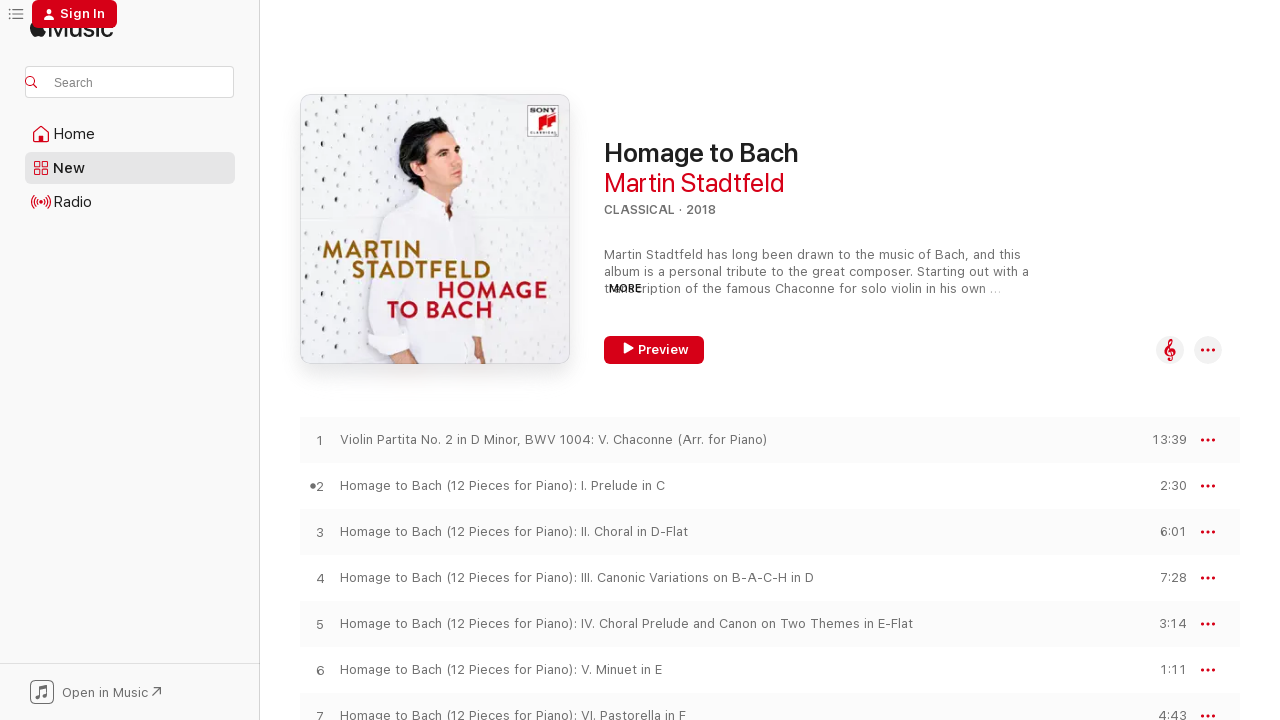

--- FILE ---
content_type: text/html
request_url: https://music.apple.com/us/album/homage-to-bach/1409538597?uo=4
body_size: 25399
content:
<!DOCTYPE html>
<html dir="ltr" lang="en-US">
    <head>
        <!-- prettier-ignore -->
        <meta charset="utf-8">
        <!-- prettier-ignore -->
        <meta http-equiv="X-UA-Compatible" content="IE=edge">
        <!-- prettier-ignore -->
        <meta
            name="viewport"
            content="width=device-width,initial-scale=1,interactive-widget=resizes-content"
        >
        <!-- prettier-ignore -->
        <meta name="applicable-device" content="pc,mobile">
        <!-- prettier-ignore -->
        <meta name="referrer" content="strict-origin">
        <!-- prettier-ignore -->
        <link
            rel="apple-touch-icon"
            sizes="180x180"
            href="/assets/favicon/favicon-180.png"
        >
        <!-- prettier-ignore -->
        <link
            rel="icon"
            type="image/png"
            sizes="32x32"
            href="/assets/favicon/favicon-32.png"
        >
        <!-- prettier-ignore -->
        <link
            rel="icon"
            type="image/png"
            sizes="16x16"
            href="/assets/favicon/favicon-16.png"
        >
        <!-- prettier-ignore -->
        <link
            rel="mask-icon"
            href="/assets/favicon/favicon.svg"
            color="#fa233b"
        >
        <!-- prettier-ignore -->
        <link rel="manifest" href="/manifest.json">

        <title>‎Homage to Bach - Album by Martin Stadtfeld - Apple Music</title><!-- HEAD_svelte-1cypuwr_START --><link rel="preconnect" href="//www.apple.com/wss/fonts" crossorigin="anonymous"><link rel="stylesheet" href="//www.apple.com/wss/fonts?families=SF+Pro,v4%7CSF+Pro+Icons,v1&amp;display=swap" type="text/css" referrerpolicy="strict-origin-when-cross-origin"><!-- HEAD_svelte-1cypuwr_END --><!-- HEAD_svelte-eg3hvx_START -->    <meta name="description" content="Listen to Homage to Bach by Martin Stadtfeld on Apple Music. 2018. 13 Songs. Duration: 1 hour 3 minutes."> <meta name="keywords" content="listen, Homage to Bach, Martin Stadtfeld, music, singles, songs, Classical, streaming music, apple music"> <link rel="canonical" href="https://classical.music.apple.com/us/album/1409538597">   <link rel="alternate" type="application/json+oembed" href="https://music.apple.com/api/oembed?url=https%3A%2F%2Fmusic.apple.com%2Fus%2Falbum%2Fhomage-to-bach%2F1409538597" title="Homage to Bach by Martin Stadtfeld on Apple Music">  <meta name="al:ios:app_store_id" content="1108187390"> <meta name="al:ios:app_name" content="Apple Music"> <meta name="apple:content_id" content="1409538597"> <meta name="apple:title" content="Homage to Bach"> <meta name="apple:description" content="Listen to Homage to Bach by Martin Stadtfeld on Apple Music. 2018. 13 Songs. Duration: 1 hour 3 minutes.">   <meta property="og:title" content="Homage to Bach by Martin Stadtfeld on Apple Music"> <meta property="og:description" content="Album · 2018 · 13 Songs"> <meta property="og:site_name" content="Apple Music - Web Player"> <meta property="og:url" content="https://music.apple.com/us/album/homage-to-bach/1409538597"> <meta property="og:image" content="https://is1-ssl.mzstatic.com/image/thumb/Music124/v4/c8/a1/de/c8a1de8e-447f-cc95-bf68-aead41539218/886446546735.jpg/1200x630wp-60.jpg"> <meta property="og:image:secure_url" content="https://is1-ssl.mzstatic.com/image/thumb/Music124/v4/c8/a1/de/c8a1de8e-447f-cc95-bf68-aead41539218/886446546735.jpg/1200x630wp-60.jpg"> <meta property="og:image:alt" content="Homage to Bach by Martin Stadtfeld on Apple Music"> <meta property="og:image:width" content="1200"> <meta property="og:image:height" content="630"> <meta property="og:image:type" content="image/jpg"> <meta property="og:type" content="music.album"> <meta property="og:locale" content="en_US">  <meta property="music:song_count" content="13"> <meta property="music:song" content="https://music.apple.com/us/song/violin-partita-no-2-in-d-minor-bwv-1004-v-chaconne/1409538899"> <meta property="music:song:preview_url:secure_url" content="https://music.apple.com/us/song/violin-partita-no-2-in-d-minor-bwv-1004-v-chaconne/1409538899"> <meta property="music:song:disc" content="1"> <meta property="music:song:duration" content="PT13M39S"> <meta property="music:song:track" content="1">  <meta property="music:song" content="https://music.apple.com/us/song/homage-to-bach-12-pieces-for-piano-i-prelude-in-c/1409538901"> <meta property="music:song:preview_url:secure_url" content="https://music.apple.com/us/song/homage-to-bach-12-pieces-for-piano-i-prelude-in-c/1409538901"> <meta property="music:song:disc" content="1"> <meta property="music:song:duration" content="PT2M30S"> <meta property="music:song:track" content="2">  <meta property="music:song" content="https://music.apple.com/us/song/homage-to-bach-12-pieces-for-piano-ii-choral-in-d-flat/1409538902"> <meta property="music:song:preview_url:secure_url" content="https://music.apple.com/us/song/homage-to-bach-12-pieces-for-piano-ii-choral-in-d-flat/1409538902"> <meta property="music:song:disc" content="1"> <meta property="music:song:duration" content="PT6M1S"> <meta property="music:song:track" content="3">  <meta property="music:song" content="https://music.apple.com/us/song/homage-to-bach-12-pieces-for-piano-iii-canonic-variations/1409538903"> <meta property="music:song:preview_url:secure_url" content="https://music.apple.com/us/song/homage-to-bach-12-pieces-for-piano-iii-canonic-variations/1409538903"> <meta property="music:song:disc" content="1"> <meta property="music:song:duration" content="PT7M28S"> <meta property="music:song:track" content="4">  <meta property="music:song" content="https://music.apple.com/us/song/homage-to-bach-12-pieces-for-piano-iv-choral-prelude/1409538904"> <meta property="music:song:preview_url:secure_url" content="https://music.apple.com/us/song/homage-to-bach-12-pieces-for-piano-iv-choral-prelude/1409538904"> <meta property="music:song:disc" content="1"> <meta property="music:song:duration" content="PT3M14S"> <meta property="music:song:track" content="5">  <meta property="music:song" content="https://music.apple.com/us/song/homage-to-bach-12-pieces-for-piano-v-minuet-in-e/1409538905"> <meta property="music:song:preview_url:secure_url" content="https://music.apple.com/us/song/homage-to-bach-12-pieces-for-piano-v-minuet-in-e/1409538905"> <meta property="music:song:disc" content="1"> <meta property="music:song:duration" content="PT1M11S"> <meta property="music:song:track" content="6">  <meta property="music:song" content="https://music.apple.com/us/song/homage-to-bach-12-pieces-for-piano-vi-pastorella-in-f/1409538906"> <meta property="music:song:preview_url:secure_url" content="https://music.apple.com/us/song/homage-to-bach-12-pieces-for-piano-vi-pastorella-in-f/1409538906"> <meta property="music:song:disc" content="1"> <meta property="music:song:duration" content="PT4M43S"> <meta property="music:song:track" content="7">  <meta property="music:song" content="https://music.apple.com/us/song/homage-to-bach-12-pieces-for-piano-vii-echo-in-f-sharp/1409538907"> <meta property="music:song:preview_url:secure_url" content="https://music.apple.com/us/song/homage-to-bach-12-pieces-for-piano-vii-echo-in-f-sharp/1409538907"> <meta property="music:song:disc" content="1"> <meta property="music:song:duration" content="PT2M44S"> <meta property="music:song:track" content="8">  <meta property="music:song" content="https://music.apple.com/us/song/homage-to-bach-12-pieces-for-piano-viii-siciliano-in-g/1409538908"> <meta property="music:song:preview_url:secure_url" content="https://music.apple.com/us/song/homage-to-bach-12-pieces-for-piano-viii-siciliano-in-g/1409538908"> <meta property="music:song:disc" content="1"> <meta property="music:song:duration" content="PT4M22S"> <meta property="music:song:track" content="9">  <meta property="music:song" content="https://music.apple.com/us/song/homage-to-bach-12-pieces-for-piano-ix-prelude-and/1409538909"> <meta property="music:song:preview_url:secure_url" content="https://music.apple.com/us/song/homage-to-bach-12-pieces-for-piano-ix-prelude-and/1409538909"> <meta property="music:song:disc" content="1"> <meta property="music:song:duration" content="PT5M19S"> <meta property="music:song:track" content="10">  <meta property="music:song" content="https://music.apple.com/us/song/homage-to-bach-12-pieces-for-piano-x-ricercar-in-a/1409538910"> <meta property="music:song:preview_url:secure_url" content="https://music.apple.com/us/song/homage-to-bach-12-pieces-for-piano-x-ricercar-in-a/1409538910"> <meta property="music:song:disc" content="1"> <meta property="music:song:duration" content="PT4M49S"> <meta property="music:song:track" content="11">  <meta property="music:song" content="https://music.apple.com/us/song/homage-to-bach-12-pieces-for-piano-xi-fugue-in-b-flat/1409538911"> <meta property="music:song:preview_url:secure_url" content="https://music.apple.com/us/song/homage-to-bach-12-pieces-for-piano-xi-fugue-in-b-flat/1409538911"> <meta property="music:song:disc" content="1"> <meta property="music:song:duration" content="PT2M12S"> <meta property="music:song:track" content="12">  <meta property="music:song" content="https://music.apple.com/us/song/homage-to-bach-12-pieces-for-piano-xii-choral-in-b/1409538912"> <meta property="music:song:preview_url:secure_url" content="https://music.apple.com/us/song/homage-to-bach-12-pieces-for-piano-xii-choral-in-b/1409538912"> <meta property="music:song:disc" content="1"> <meta property="music:song:duration" content="PT5M36S"> <meta property="music:song:track" content="13">   <meta property="music:musician" content="https://music.apple.com/us/artist/martin-stadtfeld/18056147"> <meta property="music:release_date" content="2018-10-12T00:00:00.000Z">   <meta name="twitter:title" content="Homage to Bach by Martin Stadtfeld on Apple Music"> <meta name="twitter:description" content="Album · 2018 · 13 Songs"> <meta name="twitter:site" content="@AppleMusic"> <meta name="twitter:image" content="https://is1-ssl.mzstatic.com/image/thumb/Music124/v4/c8/a1/de/c8a1de8e-447f-cc95-bf68-aead41539218/886446546735.jpg/600x600bf-60.jpg"> <meta name="twitter:image:alt" content="Homage to Bach by Martin Stadtfeld on Apple Music"> <meta name="twitter:card" content="summary">       <!-- HTML_TAG_START -->
                <script id=schema:music-album type="application/ld+json">
                    {"@context":"http://schema.org","@type":"MusicAlbum","name":"Homage to Bach","description":"Listen to Homage to Bach by Martin Stadtfeld on Apple Music. 2018. 13 Songs. Duration: 1 hour 3 minutes.","citation":[{"@type":"MusicAlbum","image":"https://is1-ssl.mzstatic.com/image/thumb/Music211/v4/60/c0/61/60c061a8-37a7-cbc5-d5c5-fb900226af08/5021732500755.jpg/1200x630bb.jpg","url":"https://music.apple.com/us/album/from-bach-to-mozart/1772745148","name":"From Bach to Mozart"},{"@type":"MusicAlbum","image":"https://is1-ssl.mzstatic.com/image/thumb/Music128/v4/6a/c9/03/6ac903e7-1d0b-dec8-78fe-868db27e64bf/886446773780.jpg/1200x630bb.jpg","url":"https://music.apple.com/us/album/baroque/1361432351","name":"Baroque"},{"@type":"MusicAlbum","image":"https://is1-ssl.mzstatic.com/image/thumb/Music118/v4/35/b8/2b/35b82bac-f95f-629b-01a2-472381eabce0/886446312033.jpg/1200x630bb.jpg","url":"https://music.apple.com/us/album/h%C3%A4ndel-vinci-didone-abbandonata/1376816043","name":"Händel, Vinci: Didone abbandonata"},{"@type":"MusicAlbum","image":"https://is1-ssl.mzstatic.com/image/thumb/Music126/v4/05/27/23/05272366-1613-1f65-aaef-5deabe80f40a/23UMGIM05865.rgb.jpg/1200x630bb.jpg","url":"https://music.apple.com/us/album/cantil%C3%A8ne/1676122909","name":"Cantilène"},{"@type":"MusicAlbum","image":"https://is1-ssl.mzstatic.com/image/thumb/Music118/v4/e3/7f/33/e37f334d-b301-7cf3-3a8e-da672b97ba88/00028948360727.rgb.jpg/1200x630bb.jpg","url":"https://music.apple.com/us/album/blue-hour-weber-brahms-mendelssohn/1441460155","name":"Blue Hour – Weber, Brahms, Mendelssohn"},{"@type":"MusicAlbum","image":"https://is1-ssl.mzstatic.com/image/thumb/Music128/v4/ed/57/5a/ed575afc-1b7a-0ae8-6ac7-d9043e67f6b7/cover.jpg/1200x630bb.jpg","url":"https://music.apple.com/us/album/kod%C3%A1ly-jan%C3%A1%C4%8Dek-liszt-%C5%93uvres-pour-violoncelle-et-piano/1442626067","name":"Kodály, Janáček, Liszt: Œuvres pour violoncelle et piano"},{"@type":"MusicAlbum","image":"https://is1-ssl.mzstatic.com/image/thumb/Music125/v4/94/0f/bb/940fbb36-4bac-18cd-0a8b-c35047a80b45/5425019978259.png/1200x630bb.jpg","url":"https://music.apple.com/us/album/abendmusiken/1573756229","name":"Abendmusiken"},{"@type":"MusicAlbum","image":"https://is1-ssl.mzstatic.com/image/thumb/Music128/v4/b2/b5/8a/b2b58a24-0c66-aa7e-ae7c-57dc436f751d/4260077710547.png/1200x630bb.jpg","url":"https://music.apple.com/us/album/c-p-stamitz-10-symphonies/1444279842","name":"C.P. Stamitz: 10 Symphonies"},{"@type":"MusicAlbum","image":"https://is1-ssl.mzstatic.com/image/thumb/Music128/v4/34/e2/95/34e295dc-924b-16bf-c466-66291fd57178/4260034864689.jpg/1200x630bb.jpg","url":"https://music.apple.com/us/album/cantai/1441842850","name":"Cantai"},{"@type":"MusicAlbum","image":"https://is1-ssl.mzstatic.com/image/thumb/Music115/v4/36/ad/7d/36ad7d98-bbeb-0242-8b39-594e1fd06beb/3760014194160.png/1200x630bb.jpg","url":"https://music.apple.com/us/album/dussek-concerto-for-two-pianos-chamber-works/1571759336","name":"Dussek: Concerto for Two Pianos & Chamber Works"}],"tracks":[{"@type":"MusicRecording","name":"Violin Partita No. 2 in D Minor, BWV 1004: V. Chaconne (Arr. for Piano)","duration":"PT13M39S","url":"https://music.apple.com/us/song/violin-partita-no-2-in-d-minor-bwv-1004-v-chaconne/1409538899","offers":{"@type":"Offer","category":"free","price":0},"audio":{"@type":"AudioObject","potentialAction":{"@type":"ListenAction","expectsAcceptanceOf":{"@type":"Offer","category":"free"},"target":{"@type":"EntryPoint","actionPlatform":"https://music.apple.com/us/song/violin-partita-no-2-in-d-minor-bwv-1004-v-chaconne/1409538899"}},"name":"Violin Partita No. 2 in D Minor, BWV 1004: V. Chaconne (Arr. for Piano)","contentUrl":"https://audio-ssl.itunes.apple.com/itunes-assets/AudioPreview125/v4/0b/2f/8c/0b2f8c40-d5f8-9e2f-fb90-36ef2e2bdacf/mzaf_905751302992488737.plus.aac.ep.m4a","duration":"PT13M39S","uploadDate":"2018-10-12","thumbnailUrl":"https://is1-ssl.mzstatic.com/image/thumb/Music124/v4/c8/a1/de/c8a1de8e-447f-cc95-bf68-aead41539218/886446546735.jpg/1200x630bb.jpg"}},{"@type":"MusicRecording","name":"Homage to Bach (12 Pieces for Piano): I. Prelude in C","duration":"PT2M30S","url":"https://music.apple.com/us/song/homage-to-bach-12-pieces-for-piano-i-prelude-in-c/1409538901","offers":{"@type":"Offer","category":"free","price":0},"audio":{"@type":"AudioObject","potentialAction":{"@type":"ListenAction","expectsAcceptanceOf":{"@type":"Offer","category":"free"},"target":{"@type":"EntryPoint","actionPlatform":"https://music.apple.com/us/song/homage-to-bach-12-pieces-for-piano-i-prelude-in-c/1409538901"}},"name":"Homage to Bach (12 Pieces for Piano): I. Prelude in C","contentUrl":"https://audio-ssl.itunes.apple.com/itunes-assets/AudioPreview125/v4/47/f0/d0/47f0d03c-e78b-dcf9-9a0e-234fbbb079fe/mzaf_6168599392984899384.plus.aac.ep.m4a","duration":"PT2M30S","uploadDate":"2018-10-12","thumbnailUrl":"https://is1-ssl.mzstatic.com/image/thumb/Music124/v4/c8/a1/de/c8a1de8e-447f-cc95-bf68-aead41539218/886446546735.jpg/1200x630bb.jpg"}},{"@type":"MusicRecording","name":"Homage to Bach (12 Pieces for Piano): II. Choral in D-Flat","duration":"PT6M1S","url":"https://music.apple.com/us/song/homage-to-bach-12-pieces-for-piano-ii-choral-in-d-flat/1409538902","offers":{"@type":"Offer","category":"free","price":0},"audio":{"@type":"AudioObject","potentialAction":{"@type":"ListenAction","expectsAcceptanceOf":{"@type":"Offer","category":"free"},"target":{"@type":"EntryPoint","actionPlatform":"https://music.apple.com/us/song/homage-to-bach-12-pieces-for-piano-ii-choral-in-d-flat/1409538902"}},"name":"Homage to Bach (12 Pieces for Piano): II. Choral in D-Flat","contentUrl":"https://audio-ssl.itunes.apple.com/itunes-assets/AudioPreview125/v4/30/4d/38/304d38d4-8dbc-f7db-e394-05c32b6705ff/mzaf_14041710432449428777.plus.aac.ep.m4a","duration":"PT6M1S","uploadDate":"2018-10-12","thumbnailUrl":"https://is1-ssl.mzstatic.com/image/thumb/Music124/v4/c8/a1/de/c8a1de8e-447f-cc95-bf68-aead41539218/886446546735.jpg/1200x630bb.jpg"}},{"@type":"MusicRecording","name":"Homage to Bach (12 Pieces for Piano): III. Canonic Variations on B-A-C-H in D","duration":"PT7M28S","url":"https://music.apple.com/us/song/homage-to-bach-12-pieces-for-piano-iii-canonic-variations/1409538903","offers":{"@type":"Offer","category":"free","price":0},"audio":{"@type":"AudioObject","potentialAction":{"@type":"ListenAction","expectsAcceptanceOf":{"@type":"Offer","category":"free"},"target":{"@type":"EntryPoint","actionPlatform":"https://music.apple.com/us/song/homage-to-bach-12-pieces-for-piano-iii-canonic-variations/1409538903"}},"name":"Homage to Bach (12 Pieces for Piano): III. Canonic Variations on B-A-C-H in D","contentUrl":"https://audio-ssl.itunes.apple.com/itunes-assets/AudioPreview125/v4/63/e6/d3/63e6d39d-0bd1-274e-e78d-48a6c1ca17ec/mzaf_14232997010324559934.plus.aac.ep.m4a","duration":"PT7M28S","uploadDate":"2018-10-12","thumbnailUrl":"https://is1-ssl.mzstatic.com/image/thumb/Music124/v4/c8/a1/de/c8a1de8e-447f-cc95-bf68-aead41539218/886446546735.jpg/1200x630bb.jpg"}},{"@type":"MusicRecording","name":"Homage to Bach (12 Pieces for Piano): IV. Choral Prelude and Canon on Two Themes in E-Flat","duration":"PT3M14S","url":"https://music.apple.com/us/song/homage-to-bach-12-pieces-for-piano-iv-choral-prelude/1409538904","offers":{"@type":"Offer","category":"free","price":0},"audio":{"@type":"AudioObject","potentialAction":{"@type":"ListenAction","expectsAcceptanceOf":{"@type":"Offer","category":"free"},"target":{"@type":"EntryPoint","actionPlatform":"https://music.apple.com/us/song/homage-to-bach-12-pieces-for-piano-iv-choral-prelude/1409538904"}},"name":"Homage to Bach (12 Pieces for Piano): IV. Choral Prelude and Canon on Two Themes in E-Flat","contentUrl":"https://audio-ssl.itunes.apple.com/itunes-assets/AudioPreview125/v4/41/f8/0b/41f80bac-6a72-073a-3972-b531c424b593/mzaf_8042722626887160546.plus.aac.ep.m4a","duration":"PT3M14S","uploadDate":"2018-10-12","thumbnailUrl":"https://is1-ssl.mzstatic.com/image/thumb/Music124/v4/c8/a1/de/c8a1de8e-447f-cc95-bf68-aead41539218/886446546735.jpg/1200x630bb.jpg"}},{"@type":"MusicRecording","name":"Homage to Bach (12 Pieces for Piano): V. Minuet in E","duration":"PT1M11S","url":"https://music.apple.com/us/song/homage-to-bach-12-pieces-for-piano-v-minuet-in-e/1409538905","offers":{"@type":"Offer","category":"free","price":0},"audio":{"@type":"AudioObject","potentialAction":{"@type":"ListenAction","expectsAcceptanceOf":{"@type":"Offer","category":"free"},"target":{"@type":"EntryPoint","actionPlatform":"https://music.apple.com/us/song/homage-to-bach-12-pieces-for-piano-v-minuet-in-e/1409538905"}},"name":"Homage to Bach (12 Pieces for Piano): V. Minuet in E","contentUrl":"https://audio-ssl.itunes.apple.com/itunes-assets/AudioPreview125/v4/0e/86/59/0e86591e-43b7-04b3-5dd8-8e86da3ecbbb/mzaf_1063280449809891648.plus.aac.p.m4a","duration":"PT1M11S","uploadDate":"2018-10-12","thumbnailUrl":"https://is1-ssl.mzstatic.com/image/thumb/Music124/v4/c8/a1/de/c8a1de8e-447f-cc95-bf68-aead41539218/886446546735.jpg/1200x630bb.jpg"}},{"@type":"MusicRecording","name":"Homage to Bach (12 Pieces for Piano): VI. Pastorella in F","duration":"PT4M43S","url":"https://music.apple.com/us/song/homage-to-bach-12-pieces-for-piano-vi-pastorella-in-f/1409538906","offers":{"@type":"Offer","category":"free","price":0},"audio":{"@type":"AudioObject","potentialAction":{"@type":"ListenAction","expectsAcceptanceOf":{"@type":"Offer","category":"free"},"target":{"@type":"EntryPoint","actionPlatform":"https://music.apple.com/us/song/homage-to-bach-12-pieces-for-piano-vi-pastorella-in-f/1409538906"}},"name":"Homage to Bach (12 Pieces for Piano): VI. Pastorella in F","contentUrl":"https://audio-ssl.itunes.apple.com/itunes-assets/AudioPreview125/v4/12/02/66/120266ed-23f1-0358-7f8c-406a580c3563/mzaf_14500633317630927249.plus.aac.ep.m4a","duration":"PT4M43S","uploadDate":"2018-10-12","thumbnailUrl":"https://is1-ssl.mzstatic.com/image/thumb/Music124/v4/c8/a1/de/c8a1de8e-447f-cc95-bf68-aead41539218/886446546735.jpg/1200x630bb.jpg"}},{"@type":"MusicRecording","name":"Homage to Bach (12 Pieces for Piano): VII. Echo in F-Sharp","duration":"PT2M44S","url":"https://music.apple.com/us/song/homage-to-bach-12-pieces-for-piano-vii-echo-in-f-sharp/1409538907","offers":{"@type":"Offer","category":"free","price":0},"audio":{"@type":"AudioObject","potentialAction":{"@type":"ListenAction","expectsAcceptanceOf":{"@type":"Offer","category":"free"},"target":{"@type":"EntryPoint","actionPlatform":"https://music.apple.com/us/song/homage-to-bach-12-pieces-for-piano-vii-echo-in-f-sharp/1409538907"}},"name":"Homage to Bach (12 Pieces for Piano): VII. Echo in F-Sharp","contentUrl":"https://audio-ssl.itunes.apple.com/itunes-assets/AudioPreview125/v4/23/a9/1c/23a91ce3-87cc-c1f3-6253-e736be942698/mzaf_17254066822265763889.plus.aac.ep.m4a","duration":"PT2M44S","uploadDate":"2018-10-12","thumbnailUrl":"https://is1-ssl.mzstatic.com/image/thumb/Music124/v4/c8/a1/de/c8a1de8e-447f-cc95-bf68-aead41539218/886446546735.jpg/1200x630bb.jpg"}},{"@type":"MusicRecording","name":"Homage to Bach (12 Pieces for Piano): VIII. Siciliano in G","duration":"PT4M22S","url":"https://music.apple.com/us/song/homage-to-bach-12-pieces-for-piano-viii-siciliano-in-g/1409538908","offers":{"@type":"Offer","category":"free","price":0},"audio":{"@type":"AudioObject","potentialAction":{"@type":"ListenAction","expectsAcceptanceOf":{"@type":"Offer","category":"free"},"target":{"@type":"EntryPoint","actionPlatform":"https://music.apple.com/us/song/homage-to-bach-12-pieces-for-piano-viii-siciliano-in-g/1409538908"}},"name":"Homage to Bach (12 Pieces for Piano): VIII. Siciliano in G","contentUrl":"https://audio-ssl.itunes.apple.com/itunes-assets/AudioPreview125/v4/85/94/69/8594692e-189c-d386-dc25-5aa03a931235/mzaf_3049038921224476653.plus.aac.ep.m4a","duration":"PT4M22S","uploadDate":"2018-10-12","thumbnailUrl":"https://is1-ssl.mzstatic.com/image/thumb/Music124/v4/c8/a1/de/c8a1de8e-447f-cc95-bf68-aead41539218/886446546735.jpg/1200x630bb.jpg"}},{"@type":"MusicRecording","name":"Homage to Bach (12 Pieces for Piano): IX. Prelude and Fugue in A-Flat","duration":"PT5M19S","url":"https://music.apple.com/us/song/homage-to-bach-12-pieces-for-piano-ix-prelude-and/1409538909","offers":{"@type":"Offer","category":"free","price":0},"audio":{"@type":"AudioObject","potentialAction":{"@type":"ListenAction","expectsAcceptanceOf":{"@type":"Offer","category":"free"},"target":{"@type":"EntryPoint","actionPlatform":"https://music.apple.com/us/song/homage-to-bach-12-pieces-for-piano-ix-prelude-and/1409538909"}},"name":"Homage to Bach (12 Pieces for Piano): IX. Prelude and Fugue in A-Flat","contentUrl":"https://audio-ssl.itunes.apple.com/itunes-assets/AudioPreview125/v4/fe/5a/b7/fe5ab726-50df-cbb7-6222-6a041b6b9730/mzaf_6823807906774852432.plus.aac.ep.m4a","duration":"PT5M19S","uploadDate":"2018-10-12","thumbnailUrl":"https://is1-ssl.mzstatic.com/image/thumb/Music124/v4/c8/a1/de/c8a1de8e-447f-cc95-bf68-aead41539218/886446546735.jpg/1200x630bb.jpg"}},{"@type":"MusicRecording","name":"Homage to Bach (12 Pieces for Piano): X. Ricercar in A","duration":"PT4M49S","url":"https://music.apple.com/us/song/homage-to-bach-12-pieces-for-piano-x-ricercar-in-a/1409538910","offers":{"@type":"Offer","category":"free","price":0},"audio":{"@type":"AudioObject","potentialAction":{"@type":"ListenAction","expectsAcceptanceOf":{"@type":"Offer","category":"free"},"target":{"@type":"EntryPoint","actionPlatform":"https://music.apple.com/us/song/homage-to-bach-12-pieces-for-piano-x-ricercar-in-a/1409538910"}},"name":"Homage to Bach (12 Pieces for Piano): X. Ricercar in A","contentUrl":"https://audio-ssl.itunes.apple.com/itunes-assets/AudioPreview125/v4/fb/83/1e/fb831e7b-09ed-8e1a-c3b8-c1290a8e7e6f/mzaf_1791857624912365732.plus.aac.ep.m4a","duration":"PT4M49S","uploadDate":"2018-10-12","thumbnailUrl":"https://is1-ssl.mzstatic.com/image/thumb/Music124/v4/c8/a1/de/c8a1de8e-447f-cc95-bf68-aead41539218/886446546735.jpg/1200x630bb.jpg"}},{"@type":"MusicRecording","name":"Homage to Bach (12 Pieces for Piano): XI. Fugue in B-Flat","duration":"PT2M12S","url":"https://music.apple.com/us/song/homage-to-bach-12-pieces-for-piano-xi-fugue-in-b-flat/1409538911","offers":{"@type":"Offer","category":"free","price":0},"audio":{"@type":"AudioObject","potentialAction":{"@type":"ListenAction","expectsAcceptanceOf":{"@type":"Offer","category":"free"},"target":{"@type":"EntryPoint","actionPlatform":"https://music.apple.com/us/song/homage-to-bach-12-pieces-for-piano-xi-fugue-in-b-flat/1409538911"}},"name":"Homage to Bach (12 Pieces for Piano): XI. Fugue in B-Flat","contentUrl":"https://audio-ssl.itunes.apple.com/itunes-assets/AudioPreview125/v4/08/54/57/085457cf-5647-5ac5-7bed-79801b478e8b/mzaf_14649535716272447430.plus.aac.p.m4a","duration":"PT2M12S","uploadDate":"2018-10-12","thumbnailUrl":"https://is1-ssl.mzstatic.com/image/thumb/Music124/v4/c8/a1/de/c8a1de8e-447f-cc95-bf68-aead41539218/886446546735.jpg/1200x630bb.jpg"}},{"@type":"MusicRecording","name":"Homage to Bach (12 Pieces for Piano): XII. Choral in B","duration":"PT5M36S","url":"https://music.apple.com/us/song/homage-to-bach-12-pieces-for-piano-xii-choral-in-b/1409538912","offers":{"@type":"Offer","category":"free","price":0},"audio":{"@type":"AudioObject","potentialAction":{"@type":"ListenAction","expectsAcceptanceOf":{"@type":"Offer","category":"free"},"target":{"@type":"EntryPoint","actionPlatform":"https://music.apple.com/us/song/homage-to-bach-12-pieces-for-piano-xii-choral-in-b/1409538912"}},"name":"Homage to Bach (12 Pieces for Piano): XII. Choral in B","contentUrl":"https://audio-ssl.itunes.apple.com/itunes-assets/AudioPreview125/v4/24/2c/15/242c1565-1548-879e-ca50-2efc02ab6227/mzaf_10377530017111877049.plus.aac.ep.m4a","duration":"PT5M36S","uploadDate":"2018-10-12","thumbnailUrl":"https://is1-ssl.mzstatic.com/image/thumb/Music124/v4/c8/a1/de/c8a1de8e-447f-cc95-bf68-aead41539218/886446546735.jpg/1200x630bb.jpg"}}],"workExample":[{"@type":"MusicAlbum","image":"https://is1-ssl.mzstatic.com/image/thumb/Music115/v4/af/1f/1a/af1f1a0d-8528-fae6-a53d-959736891137/886449281862.jpg/1200x630bb.jpg","url":"https://music.apple.com/us/album/christmas-piano/1586865969","name":"Christmas Piano"},{"@type":"MusicAlbum","image":"https://is1-ssl.mzstatic.com/image/thumb/Music123/v4/90/ed/72/90ed7294-fc09-22f0-4092-3d3f5665c3ab/886447843635.jpg/1200x630bb.jpg","url":"https://music.apple.com/us/album/handel-variations/1481125289","name":"Handel Variations"},{"@type":"MusicAlbum","image":"https://is1-ssl.mzstatic.com/image/thumb/Music126/v4/8f/b6/97/8fb697b3-9518-f772-be6d-6835d5831ed5/196871221788.jpg/1200x630bb.jpg","url":"https://music.apple.com/us/album/baroque-colours/1702538462","name":"Baroque Colours"},{"@type":"MusicAlbum","image":"https://is1-ssl.mzstatic.com/image/thumb/Music123/v4/20/4d/46/204d4621-1532-f2cc-53d3-40f97d93ce40/886448377344.jpg/1200x630bb.jpg","url":"https://music.apple.com/us/album/piano-relaxant-le-meilleur-du-piano-classique/1509064803","name":"Piano relaxant : Le meilleur du piano classique"},{"@type":"MusicAlbum","image":"https://is1-ssl.mzstatic.com/image/thumb/Music221/v4/3c/3f/c7/3c3fc77f-7b89-4619-5c82-c5e02cab9d0e/196872353976.jpg/1200x630bb.jpg","url":"https://music.apple.com/us/album/christmas-piano-ii/1764955770","name":"Christmas Piano II"},{"@type":"MusicAlbum","image":"https://is1-ssl.mzstatic.com/image/thumb/Music124/v4/27/c5/e8/27c5e8d4-1855-2d7d-178f-a253c6319c24/886448735267.jpg/1200x630bb.jpg","url":"https://music.apple.com/us/album/piano-songbook/1551313201","name":"Piano Songbook"},{"@type":"MusicAlbum","image":"https://is1-ssl.mzstatic.com/image/thumb/Music221/v4/5c/a4/43/5ca44369-aab0-fba7-9f2b-07369438d2bd/196873651675.jpg/1200x630bb.jpg","url":"https://music.apple.com/us/album/chopin-nocturnes-op-9-no-2-in-e-flat-major-single/1857603845","name":"Chopin: Nocturnes, Op. 9: No. 2 in E-Flat Major - Single"},{"@type":"MusicAlbum","image":"https://is1-ssl.mzstatic.com/image/thumb/Music/58/80/ac/mzi.jifbcwfo.jpg/1200x630bb.jpg","url":"https://music.apple.com/us/album/bach-goldberg-variationen/404884931","name":"Bach: Goldberg-variationen"},{"@type":"MusicAlbum","image":"https://is1-ssl.mzstatic.com/image/thumb/Music122/v4/be/4b/f7/be4bf749-7009-a1da-4208-a07ebfb79aa9/888880654595.jpg/1200x630bb.jpg","url":"https://music.apple.com/us/album/bach-pur/549425050","name":"Bach Pur"},{"@type":"MusicAlbum","image":"https://is1-ssl.mzstatic.com/image/thumb/Music211/v4/a6/27/64/a62764ec-1ec2-9df2-1249-48fec2a8c404/888880902856.jpg/1200x630bb.jpg","url":"https://music.apple.com/us/album/schubert-piano-sonatas/299546982","name":"Schubert: Piano Sonatas"},{"@type":"MusicAlbum","image":"https://is1-ssl.mzstatic.com/image/thumb/Music123/v4/65/ec/5d/65ec5d81-eb02-9559-6623-594cec736bac/886448327585.jpg/1200x630bb.jpg","url":"https://music.apple.com/us/album/my-beethoven-mein-beethoven/1503829163","name":"My Beethoven / Mein Beethoven"},{"@type":"MusicAlbum","image":"https://is1-ssl.mzstatic.com/image/thumb/Music126/v4/3a/53/49/3a53495a-317b-0235-049c-020ec5ab9e55/196871334815.jpg/1200x630bb.jpg","url":"https://music.apple.com/us/album/bach-the-well-tempered-clavier-book-i-prelude-no-1-in/1700298045","name":"Bach: The Well-Tempered Clavier, Book I: Prelude No. 1 in C Major, BWV 846 (Arr. for Piano four hands by Martin Stadtfeld) - Single"},{"@type":"MusicAlbum","image":"https://is1-ssl.mzstatic.com/image/thumb/Music/ec/c8/48/mzi.vkfoxshf.jpg/1200x630bb.jpg","url":"https://music.apple.com/us/album/bach-the-well-temperated-clavier-book-1/318937284","name":"Bach: The Well Temperated Clavier, Book 1"},{"@type":"MusicAlbum","image":"https://is1-ssl.mzstatic.com/image/thumb/Music126/v4/d2/05/0f/d2050fdb-5544-0062-623d-2d48d2c4771b/196871379274.jpg/1200x630bb.jpg","url":"https://music.apple.com/us/album/handel-praise-after-israel-in-egypt-hwv-54-dank-sei/1713584851","name":"Handel: Praise (After Israel in Egypt, HWV 54: Dank sei Dir, Herr) [Short Version] - Single"},{"@type":"MusicAlbum","image":"https://is1-ssl.mzstatic.com/image/thumb/Music113/v4/3d/b4/9e/3db49e92-42e4-4904-b3c2-b96ec1040e47/196589350664.jpg/1200x630bb.jpg","url":"https://music.apple.com/us/album/genesis/1665919613","name":"Genesis"},{"@type":"MusicRecording","name":"Violin Partita No. 2 in D Minor, BWV 1004: V. Chaconne (Arr. for Piano)","duration":"PT13M39S","url":"https://music.apple.com/us/song/violin-partita-no-2-in-d-minor-bwv-1004-v-chaconne/1409538899","offers":{"@type":"Offer","category":"free","price":0},"audio":{"@type":"AudioObject","potentialAction":{"@type":"ListenAction","expectsAcceptanceOf":{"@type":"Offer","category":"free"},"target":{"@type":"EntryPoint","actionPlatform":"https://music.apple.com/us/song/violin-partita-no-2-in-d-minor-bwv-1004-v-chaconne/1409538899"}},"name":"Violin Partita No. 2 in D Minor, BWV 1004: V. Chaconne (Arr. for Piano)","contentUrl":"https://audio-ssl.itunes.apple.com/itunes-assets/AudioPreview125/v4/0b/2f/8c/0b2f8c40-d5f8-9e2f-fb90-36ef2e2bdacf/mzaf_905751302992488737.plus.aac.ep.m4a","duration":"PT13M39S","uploadDate":"2018-10-12","thumbnailUrl":"https://is1-ssl.mzstatic.com/image/thumb/Music124/v4/c8/a1/de/c8a1de8e-447f-cc95-bf68-aead41539218/886446546735.jpg/1200x630bb.jpg"}},{"@type":"MusicRecording","name":"Homage to Bach (12 Pieces for Piano): I. Prelude in C","duration":"PT2M30S","url":"https://music.apple.com/us/song/homage-to-bach-12-pieces-for-piano-i-prelude-in-c/1409538901","offers":{"@type":"Offer","category":"free","price":0},"audio":{"@type":"AudioObject","potentialAction":{"@type":"ListenAction","expectsAcceptanceOf":{"@type":"Offer","category":"free"},"target":{"@type":"EntryPoint","actionPlatform":"https://music.apple.com/us/song/homage-to-bach-12-pieces-for-piano-i-prelude-in-c/1409538901"}},"name":"Homage to Bach (12 Pieces for Piano): I. Prelude in C","contentUrl":"https://audio-ssl.itunes.apple.com/itunes-assets/AudioPreview125/v4/47/f0/d0/47f0d03c-e78b-dcf9-9a0e-234fbbb079fe/mzaf_6168599392984899384.plus.aac.ep.m4a","duration":"PT2M30S","uploadDate":"2018-10-12","thumbnailUrl":"https://is1-ssl.mzstatic.com/image/thumb/Music124/v4/c8/a1/de/c8a1de8e-447f-cc95-bf68-aead41539218/886446546735.jpg/1200x630bb.jpg"}},{"@type":"MusicRecording","name":"Homage to Bach (12 Pieces for Piano): II. Choral in D-Flat","duration":"PT6M1S","url":"https://music.apple.com/us/song/homage-to-bach-12-pieces-for-piano-ii-choral-in-d-flat/1409538902","offers":{"@type":"Offer","category":"free","price":0},"audio":{"@type":"AudioObject","potentialAction":{"@type":"ListenAction","expectsAcceptanceOf":{"@type":"Offer","category":"free"},"target":{"@type":"EntryPoint","actionPlatform":"https://music.apple.com/us/song/homage-to-bach-12-pieces-for-piano-ii-choral-in-d-flat/1409538902"}},"name":"Homage to Bach (12 Pieces for Piano): II. Choral in D-Flat","contentUrl":"https://audio-ssl.itunes.apple.com/itunes-assets/AudioPreview125/v4/30/4d/38/304d38d4-8dbc-f7db-e394-05c32b6705ff/mzaf_14041710432449428777.plus.aac.ep.m4a","duration":"PT6M1S","uploadDate":"2018-10-12","thumbnailUrl":"https://is1-ssl.mzstatic.com/image/thumb/Music124/v4/c8/a1/de/c8a1de8e-447f-cc95-bf68-aead41539218/886446546735.jpg/1200x630bb.jpg"}},{"@type":"MusicRecording","name":"Homage to Bach (12 Pieces for Piano): III. Canonic Variations on B-A-C-H in D","duration":"PT7M28S","url":"https://music.apple.com/us/song/homage-to-bach-12-pieces-for-piano-iii-canonic-variations/1409538903","offers":{"@type":"Offer","category":"free","price":0},"audio":{"@type":"AudioObject","potentialAction":{"@type":"ListenAction","expectsAcceptanceOf":{"@type":"Offer","category":"free"},"target":{"@type":"EntryPoint","actionPlatform":"https://music.apple.com/us/song/homage-to-bach-12-pieces-for-piano-iii-canonic-variations/1409538903"}},"name":"Homage to Bach (12 Pieces for Piano): III. Canonic Variations on B-A-C-H in D","contentUrl":"https://audio-ssl.itunes.apple.com/itunes-assets/AudioPreview125/v4/63/e6/d3/63e6d39d-0bd1-274e-e78d-48a6c1ca17ec/mzaf_14232997010324559934.plus.aac.ep.m4a","duration":"PT7M28S","uploadDate":"2018-10-12","thumbnailUrl":"https://is1-ssl.mzstatic.com/image/thumb/Music124/v4/c8/a1/de/c8a1de8e-447f-cc95-bf68-aead41539218/886446546735.jpg/1200x630bb.jpg"}},{"@type":"MusicRecording","name":"Homage to Bach (12 Pieces for Piano): IV. Choral Prelude and Canon on Two Themes in E-Flat","duration":"PT3M14S","url":"https://music.apple.com/us/song/homage-to-bach-12-pieces-for-piano-iv-choral-prelude/1409538904","offers":{"@type":"Offer","category":"free","price":0},"audio":{"@type":"AudioObject","potentialAction":{"@type":"ListenAction","expectsAcceptanceOf":{"@type":"Offer","category":"free"},"target":{"@type":"EntryPoint","actionPlatform":"https://music.apple.com/us/song/homage-to-bach-12-pieces-for-piano-iv-choral-prelude/1409538904"}},"name":"Homage to Bach (12 Pieces for Piano): IV. Choral Prelude and Canon on Two Themes in E-Flat","contentUrl":"https://audio-ssl.itunes.apple.com/itunes-assets/AudioPreview125/v4/41/f8/0b/41f80bac-6a72-073a-3972-b531c424b593/mzaf_8042722626887160546.plus.aac.ep.m4a","duration":"PT3M14S","uploadDate":"2018-10-12","thumbnailUrl":"https://is1-ssl.mzstatic.com/image/thumb/Music124/v4/c8/a1/de/c8a1de8e-447f-cc95-bf68-aead41539218/886446546735.jpg/1200x630bb.jpg"}},{"@type":"MusicRecording","name":"Homage to Bach (12 Pieces for Piano): V. Minuet in E","duration":"PT1M11S","url":"https://music.apple.com/us/song/homage-to-bach-12-pieces-for-piano-v-minuet-in-e/1409538905","offers":{"@type":"Offer","category":"free","price":0},"audio":{"@type":"AudioObject","potentialAction":{"@type":"ListenAction","expectsAcceptanceOf":{"@type":"Offer","category":"free"},"target":{"@type":"EntryPoint","actionPlatform":"https://music.apple.com/us/song/homage-to-bach-12-pieces-for-piano-v-minuet-in-e/1409538905"}},"name":"Homage to Bach (12 Pieces for Piano): V. Minuet in E","contentUrl":"https://audio-ssl.itunes.apple.com/itunes-assets/AudioPreview125/v4/0e/86/59/0e86591e-43b7-04b3-5dd8-8e86da3ecbbb/mzaf_1063280449809891648.plus.aac.p.m4a","duration":"PT1M11S","uploadDate":"2018-10-12","thumbnailUrl":"https://is1-ssl.mzstatic.com/image/thumb/Music124/v4/c8/a1/de/c8a1de8e-447f-cc95-bf68-aead41539218/886446546735.jpg/1200x630bb.jpg"}},{"@type":"MusicRecording","name":"Homage to Bach (12 Pieces for Piano): VI. Pastorella in F","duration":"PT4M43S","url":"https://music.apple.com/us/song/homage-to-bach-12-pieces-for-piano-vi-pastorella-in-f/1409538906","offers":{"@type":"Offer","category":"free","price":0},"audio":{"@type":"AudioObject","potentialAction":{"@type":"ListenAction","expectsAcceptanceOf":{"@type":"Offer","category":"free"},"target":{"@type":"EntryPoint","actionPlatform":"https://music.apple.com/us/song/homage-to-bach-12-pieces-for-piano-vi-pastorella-in-f/1409538906"}},"name":"Homage to Bach (12 Pieces for Piano): VI. Pastorella in F","contentUrl":"https://audio-ssl.itunes.apple.com/itunes-assets/AudioPreview125/v4/12/02/66/120266ed-23f1-0358-7f8c-406a580c3563/mzaf_14500633317630927249.plus.aac.ep.m4a","duration":"PT4M43S","uploadDate":"2018-10-12","thumbnailUrl":"https://is1-ssl.mzstatic.com/image/thumb/Music124/v4/c8/a1/de/c8a1de8e-447f-cc95-bf68-aead41539218/886446546735.jpg/1200x630bb.jpg"}},{"@type":"MusicRecording","name":"Homage to Bach (12 Pieces for Piano): VII. Echo in F-Sharp","duration":"PT2M44S","url":"https://music.apple.com/us/song/homage-to-bach-12-pieces-for-piano-vii-echo-in-f-sharp/1409538907","offers":{"@type":"Offer","category":"free","price":0},"audio":{"@type":"AudioObject","potentialAction":{"@type":"ListenAction","expectsAcceptanceOf":{"@type":"Offer","category":"free"},"target":{"@type":"EntryPoint","actionPlatform":"https://music.apple.com/us/song/homage-to-bach-12-pieces-for-piano-vii-echo-in-f-sharp/1409538907"}},"name":"Homage to Bach (12 Pieces for Piano): VII. Echo in F-Sharp","contentUrl":"https://audio-ssl.itunes.apple.com/itunes-assets/AudioPreview125/v4/23/a9/1c/23a91ce3-87cc-c1f3-6253-e736be942698/mzaf_17254066822265763889.plus.aac.ep.m4a","duration":"PT2M44S","uploadDate":"2018-10-12","thumbnailUrl":"https://is1-ssl.mzstatic.com/image/thumb/Music124/v4/c8/a1/de/c8a1de8e-447f-cc95-bf68-aead41539218/886446546735.jpg/1200x630bb.jpg"}},{"@type":"MusicRecording","name":"Homage to Bach (12 Pieces for Piano): VIII. Siciliano in G","duration":"PT4M22S","url":"https://music.apple.com/us/song/homage-to-bach-12-pieces-for-piano-viii-siciliano-in-g/1409538908","offers":{"@type":"Offer","category":"free","price":0},"audio":{"@type":"AudioObject","potentialAction":{"@type":"ListenAction","expectsAcceptanceOf":{"@type":"Offer","category":"free"},"target":{"@type":"EntryPoint","actionPlatform":"https://music.apple.com/us/song/homage-to-bach-12-pieces-for-piano-viii-siciliano-in-g/1409538908"}},"name":"Homage to Bach (12 Pieces for Piano): VIII. Siciliano in G","contentUrl":"https://audio-ssl.itunes.apple.com/itunes-assets/AudioPreview125/v4/85/94/69/8594692e-189c-d386-dc25-5aa03a931235/mzaf_3049038921224476653.plus.aac.ep.m4a","duration":"PT4M22S","uploadDate":"2018-10-12","thumbnailUrl":"https://is1-ssl.mzstatic.com/image/thumb/Music124/v4/c8/a1/de/c8a1de8e-447f-cc95-bf68-aead41539218/886446546735.jpg/1200x630bb.jpg"}},{"@type":"MusicRecording","name":"Homage to Bach (12 Pieces for Piano): IX. Prelude and Fugue in A-Flat","duration":"PT5M19S","url":"https://music.apple.com/us/song/homage-to-bach-12-pieces-for-piano-ix-prelude-and/1409538909","offers":{"@type":"Offer","category":"free","price":0},"audio":{"@type":"AudioObject","potentialAction":{"@type":"ListenAction","expectsAcceptanceOf":{"@type":"Offer","category":"free"},"target":{"@type":"EntryPoint","actionPlatform":"https://music.apple.com/us/song/homage-to-bach-12-pieces-for-piano-ix-prelude-and/1409538909"}},"name":"Homage to Bach (12 Pieces for Piano): IX. Prelude and Fugue in A-Flat","contentUrl":"https://audio-ssl.itunes.apple.com/itunes-assets/AudioPreview125/v4/fe/5a/b7/fe5ab726-50df-cbb7-6222-6a041b6b9730/mzaf_6823807906774852432.plus.aac.ep.m4a","duration":"PT5M19S","uploadDate":"2018-10-12","thumbnailUrl":"https://is1-ssl.mzstatic.com/image/thumb/Music124/v4/c8/a1/de/c8a1de8e-447f-cc95-bf68-aead41539218/886446546735.jpg/1200x630bb.jpg"}},{"@type":"MusicRecording","name":"Homage to Bach (12 Pieces for Piano): X. Ricercar in A","duration":"PT4M49S","url":"https://music.apple.com/us/song/homage-to-bach-12-pieces-for-piano-x-ricercar-in-a/1409538910","offers":{"@type":"Offer","category":"free","price":0},"audio":{"@type":"AudioObject","potentialAction":{"@type":"ListenAction","expectsAcceptanceOf":{"@type":"Offer","category":"free"},"target":{"@type":"EntryPoint","actionPlatform":"https://music.apple.com/us/song/homage-to-bach-12-pieces-for-piano-x-ricercar-in-a/1409538910"}},"name":"Homage to Bach (12 Pieces for Piano): X. Ricercar in A","contentUrl":"https://audio-ssl.itunes.apple.com/itunes-assets/AudioPreview125/v4/fb/83/1e/fb831e7b-09ed-8e1a-c3b8-c1290a8e7e6f/mzaf_1791857624912365732.plus.aac.ep.m4a","duration":"PT4M49S","uploadDate":"2018-10-12","thumbnailUrl":"https://is1-ssl.mzstatic.com/image/thumb/Music124/v4/c8/a1/de/c8a1de8e-447f-cc95-bf68-aead41539218/886446546735.jpg/1200x630bb.jpg"}},{"@type":"MusicRecording","name":"Homage to Bach (12 Pieces for Piano): XI. Fugue in B-Flat","duration":"PT2M12S","url":"https://music.apple.com/us/song/homage-to-bach-12-pieces-for-piano-xi-fugue-in-b-flat/1409538911","offers":{"@type":"Offer","category":"free","price":0},"audio":{"@type":"AudioObject","potentialAction":{"@type":"ListenAction","expectsAcceptanceOf":{"@type":"Offer","category":"free"},"target":{"@type":"EntryPoint","actionPlatform":"https://music.apple.com/us/song/homage-to-bach-12-pieces-for-piano-xi-fugue-in-b-flat/1409538911"}},"name":"Homage to Bach (12 Pieces for Piano): XI. Fugue in B-Flat","contentUrl":"https://audio-ssl.itunes.apple.com/itunes-assets/AudioPreview125/v4/08/54/57/085457cf-5647-5ac5-7bed-79801b478e8b/mzaf_14649535716272447430.plus.aac.p.m4a","duration":"PT2M12S","uploadDate":"2018-10-12","thumbnailUrl":"https://is1-ssl.mzstatic.com/image/thumb/Music124/v4/c8/a1/de/c8a1de8e-447f-cc95-bf68-aead41539218/886446546735.jpg/1200x630bb.jpg"}},{"@type":"MusicRecording","name":"Homage to Bach (12 Pieces for Piano): XII. Choral in B","duration":"PT5M36S","url":"https://music.apple.com/us/song/homage-to-bach-12-pieces-for-piano-xii-choral-in-b/1409538912","offers":{"@type":"Offer","category":"free","price":0},"audio":{"@type":"AudioObject","potentialAction":{"@type":"ListenAction","expectsAcceptanceOf":{"@type":"Offer","category":"free"},"target":{"@type":"EntryPoint","actionPlatform":"https://music.apple.com/us/song/homage-to-bach-12-pieces-for-piano-xii-choral-in-b/1409538912"}},"name":"Homage to Bach (12 Pieces for Piano): XII. Choral in B","contentUrl":"https://audio-ssl.itunes.apple.com/itunes-assets/AudioPreview125/v4/24/2c/15/242c1565-1548-879e-ca50-2efc02ab6227/mzaf_10377530017111877049.plus.aac.ep.m4a","duration":"PT5M36S","uploadDate":"2018-10-12","thumbnailUrl":"https://is1-ssl.mzstatic.com/image/thumb/Music124/v4/c8/a1/de/c8a1de8e-447f-cc95-bf68-aead41539218/886446546735.jpg/1200x630bb.jpg"}}],"url":"https://music.apple.com/us/album/homage-to-bach/1409538597","image":"https://is1-ssl.mzstatic.com/image/thumb/Music124/v4/c8/a1/de/c8a1de8e-447f-cc95-bf68-aead41539218/886446546735.jpg/1200x630bb.jpg","potentialAction":{"@type":"ListenAction","expectsAcceptanceOf":{"@type":"Offer","category":"free"},"target":{"@type":"EntryPoint","actionPlatform":"https://music.apple.com/us/album/homage-to-bach/1409538597"}},"genre":["Classical","Music","Piano"],"datePublished":"2018-10-12","byArtist":[{"@type":"MusicGroup","url":"https://music.apple.com/us/artist/martin-stadtfeld/18056147","name":"Martin Stadtfeld"}]}
                </script>
                <!-- HTML_TAG_END -->    <!-- HEAD_svelte-eg3hvx_END -->
      <script type="module" crossorigin src="/assets/index~90a29058ba.js"></script>
      <link rel="stylesheet" href="/assets/index~fbf29d0525.css">
      <script type="module">import.meta.url;import("_").catch(()=>1);async function* g(){};window.__vite_is_modern_browser=true;</script>
      <script type="module">!function(){if(window.__vite_is_modern_browser)return;console.warn("vite: loading legacy chunks, syntax error above and the same error below should be ignored");var e=document.getElementById("vite-legacy-polyfill"),n=document.createElement("script");n.src=e.src,n.onload=function(){System.import(document.getElementById('vite-legacy-entry').getAttribute('data-src'))},document.body.appendChild(n)}();</script>
    </head>
    <body>
        
        <script
            async
            src="/includes/js-cdn/musickit/v3/amp/musickit.js"
        ></script>
        <script
            type="module"
            async
            src="/includes/js-cdn/musickit/v3/components/musickit-components/musickit-components.esm.js"
        ></script>
        <script
            nomodule
            async
            src="/includes/js-cdn/musickit/v3/components/musickit-components/musickit-components.js"
        ></script>
        <svg style="display: none" xmlns="http://www.w3.org/2000/svg">
            <symbol id="play-circle-fill" viewBox="0 0 60 60">
                <path
                    class="icon-circle-fill__circle"
                    fill="var(--iconCircleFillBG, transparent)"
                    d="M30 60c16.411 0 30-13.617 30-30C60 13.588 46.382 0 29.971 0 13.588 0 .001 13.588.001 30c0 16.383 13.617 30 30 30Z"
                />
                <path
                    fill="var(--iconFillArrow, var(--keyColor, black))"
                    d="M24.411 41.853c-1.41.853-3.028.177-3.028-1.294V19.47c0-1.44 1.735-2.058 3.028-1.294l17.265 10.235a1.89 1.89 0 0 1 0 3.265L24.411 41.853Z"
                />
            </symbol>
        </svg>
        <div class="body-container">
              <div class="app-container svelte-t3vj1e" data-testid="app-container">   <div class="header svelte-rjjbqs" data-testid="header"><nav data-testid="navigation" class="navigation svelte-13li0vp"><div class="navigation__header svelte-13li0vp"><div data-testid="logo" class="logo svelte-1o7dz8w"> <a aria-label="Apple Music" role="img" href="https://music.apple.com/us/home" class="svelte-1o7dz8w"><svg height="20" viewBox="0 0 83 20" width="83" xmlns="http://www.w3.org/2000/svg" class="logo" aria-hidden="true"><path d="M34.752 19.746V6.243h-.088l-5.433 13.503h-2.074L21.711 6.243h-.087v13.503h-2.548V1.399h3.235l5.833 14.621h.1l5.82-14.62h3.248v18.347h-2.56zm16.649 0h-2.586v-2.263h-.062c-.725 1.602-2.061 2.504-4.072 2.504-2.86 0-4.61-1.894-4.61-4.958V6.37h2.698v8.125c0 2.034.95 3.127 2.81 3.127 1.95 0 3.124-1.373 3.124-3.458V6.37H51.4v13.376zm7.394-13.618c3.06 0 5.046 1.73 5.134 4.196h-2.536c-.15-1.296-1.087-2.11-2.598-2.11-1.462 0-2.436.724-2.436 1.793 0 .839.6 1.41 2.023 1.741l2.136.496c2.686.636 3.71 1.704 3.71 3.636 0 2.442-2.236 4.12-5.333 4.12-3.285 0-5.26-1.64-5.509-4.183h2.673c.25 1.398 1.187 2.085 2.836 2.085 1.623 0 2.623-.687 2.623-1.78 0-.865-.487-1.373-1.924-1.704l-2.136-.508c-2.498-.585-3.735-1.806-3.735-3.75 0-2.391 2.049-4.032 5.072-4.032zM66.1 2.836c0-.878.7-1.577 1.561-1.577.862 0 1.55.7 1.55 1.577 0 .864-.688 1.576-1.55 1.576a1.573 1.573 0 0 1-1.56-1.576zm.212 3.534h2.698v13.376h-2.698zm14.089 4.603c-.275-1.424-1.324-2.556-3.085-2.556-2.086 0-3.46 1.767-3.46 4.64 0 2.938 1.386 4.642 3.485 4.642 1.66 0 2.748-.928 3.06-2.48H83C82.713 18.067 80.477 20 77.317 20c-3.76 0-6.208-2.62-6.208-6.942 0-4.247 2.448-6.93 6.183-6.93 3.385 0 5.446 2.213 5.683 4.845h-2.573zM10.824 3.189c-.698.834-1.805 1.496-2.913 1.398-.145-1.128.41-2.33 1.036-3.065C9.644.662 10.848.05 11.835 0c.121 1.178-.336 2.33-1.01 3.19zm.999 1.619c.624.049 2.425.244 3.578 1.98-.096.074-2.137 1.272-2.113 3.79.024 3.01 2.593 4.012 2.617 4.037-.024.074-.407 1.419-1.344 2.812-.817 1.224-1.657 2.422-3.002 2.447-1.297.024-1.73-.783-3.218-.783-1.489 0-1.97.758-3.194.807-1.297.048-2.28-1.297-3.097-2.52C.368 14.908-.904 10.408.825 7.375c.84-1.516 2.377-2.47 4.034-2.495 1.273-.023 2.45.857 3.218.857.769 0 2.137-1.027 3.746-.93z"></path></svg></a>   </div> <div class="search-input-wrapper svelte-nrtdem" data-testid="search-input"><div data-testid="amp-search-input" aria-controls="search-suggestions" aria-expanded="false" aria-haspopup="listbox" aria-owns="search-suggestions" class="search-input-container svelte-rg26q6" tabindex="-1" role=""><div class="flex-container svelte-rg26q6"><form id="search-input-form" class="svelte-rg26q6"><svg height="16" width="16" viewBox="0 0 16 16" class="search-svg" aria-hidden="true"><path d="M11.87 10.835c.018.015.035.03.051.047l3.864 3.863a.735.735 0 1 1-1.04 1.04l-3.863-3.864a.744.744 0 0 1-.047-.051 6.667 6.667 0 1 1 1.035-1.035zM6.667 12a5.333 5.333 0 1 0 0-10.667 5.333 5.333 0 0 0 0 10.667z"></path></svg> <input aria-autocomplete="list" aria-multiline="false" aria-controls="search-suggestions" placeholder="Search" spellcheck="false" autocomplete="off" autocorrect="off" autocapitalize="off" type="text" inputmode="search" class="search-input__text-field svelte-rg26q6" data-testid="search-input__text-field"></form> </div> <div data-testid="search-scope-bar"></div>   </div> </div></div> <div data-testid="navigation-content" class="navigation__content svelte-13li0vp" id="navigation" aria-hidden="false"><div class="navigation__scrollable-container svelte-13li0vp"><div data-testid="navigation-items-primary" class="navigation-items navigation-items--primary svelte-ng61m8"> <ul class="navigation-items__list svelte-ng61m8">  <li class="navigation-item navigation-item__home svelte-1a5yt87" aria-selected="false" data-testid="navigation-item"> <a href="https://music.apple.com/us/home" class="navigation-item__link svelte-1a5yt87" role="button" data-testid="home" aria-pressed="false"><div class="navigation-item__content svelte-zhx7t9"> <span class="navigation-item__icon svelte-zhx7t9"> <svg width="24" height="24" viewBox="0 0 24 24" xmlns="http://www.w3.org/2000/svg" aria-hidden="true"><path d="M5.93 20.16a1.94 1.94 0 0 1-1.43-.502c-.334-.335-.502-.794-.502-1.393v-7.142c0-.362.062-.688.177-.953.123-.264.326-.529.6-.75l6.145-5.157c.176-.141.344-.247.52-.318.176-.07.362-.105.564-.105.194 0 .388.035.565.105.176.07.352.177.52.318l6.146 5.158c.273.23.467.476.59.75.124.264.177.59.177.96v7.134c0 .59-.159 1.058-.503 1.393-.335.335-.811.503-1.428.503H5.929Zm12.14-1.172c.221 0 .406-.07.547-.212a.688.688 0 0 0 .22-.511v-7.142c0-.177-.026-.344-.087-.459a.97.97 0 0 0-.265-.353l-6.154-5.149a.756.756 0 0 0-.177-.115.37.37 0 0 0-.15-.035.37.37 0 0 0-.158.035l-.177.115-6.145 5.15a.982.982 0 0 0-.274.352 1.13 1.13 0 0 0-.088.468v7.133c0 .203.08.379.23.511a.744.744 0 0 0 .546.212h12.133Zm-8.323-4.7c0-.176.062-.326.177-.432a.6.6 0 0 1 .423-.159h3.315c.176 0 .326.053.432.16s.159.255.159.431v4.973H9.756v-4.973Z"></path></svg> </span> <span class="navigation-item__label svelte-zhx7t9"> Home </span> </div></a>  </li>  <li class="navigation-item navigation-item__new svelte-1a5yt87" aria-selected="false" data-testid="navigation-item"> <a href="https://music.apple.com/us/new" class="navigation-item__link svelte-1a5yt87" role="button" data-testid="new" aria-pressed="false"><div class="navigation-item__content svelte-zhx7t9"> <span class="navigation-item__icon svelte-zhx7t9"> <svg height="24" viewBox="0 0 24 24" width="24" aria-hidden="true"><path d="M9.92 11.354c.966 0 1.453-.487 1.453-1.49v-3.4c0-1.004-.487-1.483-1.453-1.483H6.452C5.487 4.981 5 5.46 5 6.464v3.4c0 1.003.487 1.49 1.452 1.49zm7.628 0c.965 0 1.452-.487 1.452-1.49v-3.4c0-1.004-.487-1.483-1.452-1.483h-3.46c-.974 0-1.46.479-1.46 1.483v3.4c0 1.003.486 1.49 1.46 1.49zm-7.65-1.073h-3.43c-.266 0-.396-.137-.396-.418v-3.4c0-.273.13-.41.396-.41h3.43c.265 0 .402.137.402.41v3.4c0 .281-.137.418-.403.418zm7.634 0h-3.43c-.273 0-.402-.137-.402-.418v-3.4c0-.273.129-.41.403-.41h3.43c.265 0 .395.137.395.41v3.4c0 .281-.13.418-.396.418zm-7.612 8.7c.966 0 1.453-.48 1.453-1.483v-3.407c0-.996-.487-1.483-1.453-1.483H6.452c-.965 0-1.452.487-1.452 1.483v3.407c0 1.004.487 1.483 1.452 1.483zm7.628 0c.965 0 1.452-.48 1.452-1.483v-3.407c0-.996-.487-1.483-1.452-1.483h-3.46c-.974 0-1.46.487-1.46 1.483v3.407c0 1.004.486 1.483 1.46 1.483zm-7.65-1.072h-3.43c-.266 0-.396-.137-.396-.41v-3.4c0-.282.13-.418.396-.418h3.43c.265 0 .402.136.402.418v3.4c0 .273-.137.41-.403.41zm7.634 0h-3.43c-.273 0-.402-.137-.402-.41v-3.4c0-.282.129-.418.403-.418h3.43c.265 0 .395.136.395.418v3.4c0 .273-.13.41-.396.41z" fill-opacity=".95"></path></svg> </span> <span class="navigation-item__label svelte-zhx7t9"> New </span> </div></a>  </li>  <li class="navigation-item navigation-item__radio svelte-1a5yt87" aria-selected="false" data-testid="navigation-item"> <a href="https://music.apple.com/us/radio" class="navigation-item__link svelte-1a5yt87" role="button" data-testid="radio" aria-pressed="false"><div class="navigation-item__content svelte-zhx7t9"> <span class="navigation-item__icon svelte-zhx7t9"> <svg width="24" height="24" viewBox="0 0 24 24" xmlns="http://www.w3.org/2000/svg" aria-hidden="true"><path d="M19.359 18.57C21.033 16.818 22 14.461 22 11.89s-.967-4.93-2.641-6.68c-.276-.292-.653-.26-.868-.023-.222.246-.176.591.085.868 1.466 1.535 2.272 3.593 2.272 5.835 0 2.241-.806 4.3-2.272 5.835-.261.268-.307.621-.085.86.215.245.592.276.868-.016zm-13.85.014c.222-.238.176-.59-.085-.86-1.474-1.535-2.272-3.593-2.272-5.834 0-2.242.798-4.3 2.272-5.835.261-.277.307-.622.085-.868-.215-.238-.592-.269-.868.023C2.967 6.96 2 9.318 2 11.89s.967 4.929 2.641 6.68c.276.29.653.26.868.014zm1.957-1.873c.223-.253.162-.583-.1-.867-.951-1.068-1.473-2.45-1.473-3.954 0-1.505.522-2.887 1.474-3.954.26-.284.322-.614.1-.876-.23-.26-.622-.26-.891.039-1.175 1.274-1.827 2.963-1.827 4.79 0 1.82.652 3.517 1.827 4.784.269.3.66.307.89.038zm9.958-.038c1.175-1.267 1.827-2.964 1.827-4.783 0-1.828-.652-3.517-1.827-4.791-.269-.3-.66-.3-.89-.039-.23.262-.162.592.092.876.96 1.067 1.481 2.449 1.481 3.954 0 1.504-.522 2.886-1.481 3.954-.254.284-.323.614-.092.867.23.269.621.261.89-.038zm-8.061-1.966c.23-.26.13-.568-.092-.883-.415-.522-.63-1.197-.63-1.934 0-.737.215-1.413.63-1.943.222-.307.322-.614.092-.875s-.653-.261-.906.054a4.385 4.385 0 0 0-.968 2.764 4.38 4.38 0 0 0 .968 2.756c.253.322.675.322.906.061zm6.18-.061a4.38 4.38 0 0 0 .968-2.756 4.385 4.385 0 0 0-.968-2.764c-.253-.315-.675-.315-.906-.054-.23.261-.138.568.092.875.415.53.63 1.206.63 1.943 0 .737-.215 1.412-.63 1.934-.23.315-.322.622-.092.883s.653.261.906-.061zm-3.547-.967c.96 0 1.789-.814 1.789-1.797s-.83-1.789-1.789-1.789c-.96 0-1.781.806-1.781 1.789 0 .983.821 1.797 1.781 1.797z"></path></svg> </span> <span class="navigation-item__label svelte-zhx7t9"> Radio </span> </div></a>  </li>  <li class="navigation-item navigation-item__search svelte-1a5yt87" aria-selected="false" data-testid="navigation-item"> <a href="https://music.apple.com/us/search" class="navigation-item__link svelte-1a5yt87" role="button" data-testid="search" aria-pressed="false"><div class="navigation-item__content svelte-zhx7t9"> <span class="navigation-item__icon svelte-zhx7t9"> <svg height="24" viewBox="0 0 24 24" width="24" aria-hidden="true"><path d="M17.979 18.553c.476 0 .813-.366.813-.835a.807.807 0 0 0-.235-.586l-3.45-3.457a5.61 5.61 0 0 0 1.158-3.413c0-3.098-2.535-5.633-5.633-5.633C7.542 4.63 5 7.156 5 10.262c0 3.098 2.534 5.632 5.632 5.632a5.614 5.614 0 0 0 3.274-1.055l3.472 3.472a.835.835 0 0 0 .6.242zm-7.347-3.875c-2.417 0-4.416-2-4.416-4.416 0-2.417 2-4.417 4.416-4.417 2.417 0 4.417 2 4.417 4.417s-2 4.416-4.417 4.416z" fill-opacity=".95"></path></svg> </span> <span class="navigation-item__label svelte-zhx7t9"> Search </span> </div></a>  </li></ul> </div>   </div> <div class="navigation__native-cta"><div slot="native-cta"><div data-testid="native-cta" class="native-cta svelte-1t4vswz  native-cta--authenticated"><button class="native-cta__button svelte-1t4vswz" data-testid="native-cta-button"><span class="native-cta__app-icon svelte-1t4vswz"><svg width="24" height="24" xmlns="http://www.w3.org/2000/svg" xml:space="preserve" style="fill-rule:evenodd;clip-rule:evenodd;stroke-linejoin:round;stroke-miterlimit:2" viewBox="0 0 24 24" slot="app-icon" aria-hidden="true"><path d="M22.567 1.496C21.448.393 19.956.045 17.293.045H6.566c-2.508 0-4.028.376-5.12 1.465C.344 2.601 0 4.09 0 6.611v10.727c0 2.695.33 4.18 1.432 5.257 1.106 1.103 2.595 1.45 5.275 1.45h10.586c2.663 0 4.169-.347 5.274-1.45C23.656 21.504 24 20.033 24 17.338V6.752c0-2.694-.344-4.179-1.433-5.256Zm.411 4.9v11.299c0 1.898-.338 3.286-1.188 4.137-.851.864-2.256 1.191-4.141 1.191H6.35c-1.884 0-3.303-.341-4.154-1.191-.85-.851-1.174-2.239-1.174-4.137V6.54c0-2.014.324-3.445 1.16-4.295.851-.864 2.312-1.177 4.313-1.177h11.154c1.885 0 3.29.341 4.141 1.191.864.85 1.188 2.239 1.188 4.137Z" style="fill-rule:nonzero"></path><path d="M7.413 19.255c.987 0 2.48-.728 2.48-2.672v-6.385c0-.35.063-.428.378-.494l5.298-1.095c.351-.067.534.025.534.333l.035 4.286c0 .337-.182.586-.53.652l-1.014.228c-1.361.3-2.007.923-2.007 1.937 0 1.017.79 1.748 1.926 1.748.986 0 2.444-.679 2.444-2.64V5.654c0-.636-.279-.821-1.016-.66L9.646 6.298c-.448.091-.674.329-.674.699l.035 7.697c0 .336-.148.546-.446.613l-1.067.21c-1.329.266-1.986.93-1.986 1.993 0 1.017.786 1.745 1.905 1.745Z" style="fill-rule:nonzero"></path></svg></span> <span class="native-cta__label svelte-1t4vswz">Open in Music</span> <span class="native-cta__arrow svelte-1t4vswz"><svg height="16" width="16" viewBox="0 0 16 16" class="native-cta-action" aria-hidden="true"><path d="M1.559 16 13.795 3.764v8.962H16V0H3.274v2.205h8.962L0 14.441 1.559 16z"></path></svg></span></button> </div>  </div></div></div> </nav> </div>  <div class="player-bar player-bar__floating-player svelte-1rr9v04" data-testid="player-bar" aria-label="Music controls" aria-hidden="false">   </div>   <div id="scrollable-page" class="scrollable-page svelte-mt0bfj" data-main-content data-testid="main-section" aria-hidden="false"><main data-testid="main" class="svelte-bzjlhs"><div class="content-container svelte-bzjlhs" data-testid="content-container"><div class="search-input-wrapper svelte-nrtdem" data-testid="search-input"><div data-testid="amp-search-input" aria-controls="search-suggestions" aria-expanded="false" aria-haspopup="listbox" aria-owns="search-suggestions" class="search-input-container svelte-rg26q6" tabindex="-1" role=""><div class="flex-container svelte-rg26q6"><form id="search-input-form" class="svelte-rg26q6"><svg height="16" width="16" viewBox="0 0 16 16" class="search-svg" aria-hidden="true"><path d="M11.87 10.835c.018.015.035.03.051.047l3.864 3.863a.735.735 0 1 1-1.04 1.04l-3.863-3.864a.744.744 0 0 1-.047-.051 6.667 6.667 0 1 1 1.035-1.035zM6.667 12a5.333 5.333 0 1 0 0-10.667 5.333 5.333 0 0 0 0 10.667z"></path></svg> <input value="" aria-autocomplete="list" aria-multiline="false" aria-controls="search-suggestions" placeholder="Search" spellcheck="false" autocomplete="off" autocorrect="off" autocapitalize="off" type="text" inputmode="search" class="search-input__text-field svelte-rg26q6" data-testid="search-input__text-field"></form> </div> <div data-testid="search-scope-bar"> </div>   </div> </div>      <div class="section svelte-wa5vzl" data-testid="section-container" aria-label="Featured"> <div class="section-content svelte-wa5vzl" data-testid="section-content">  <div class="container-detail-header svelte-rknnd2" data-testid="container-detail-header"><div slot="artwork"><div class="artwork__radiosity svelte-1agpw2h"> <div data-testid="artwork-component" class="artwork-component artwork-component--aspect-ratio artwork-component--orientation-square svelte-g1i36u        artwork-component--has-borders" style="
            --artwork-bg-color: #eff0f2;
            --aspect-ratio: 1;
            --placeholder-bg-color: #eff0f2;
       ">   <picture class="svelte-g1i36u"><source sizes=" (max-width:1319px) 296px,(min-width:1320px) and (max-width:1679px) 316px,316px" srcset="https://is1-ssl.mzstatic.com/image/thumb/Music124/v4/c8/a1/de/c8a1de8e-447f-cc95-bf68-aead41539218/886446546735.jpg/296x296bb.webp 296w,https://is1-ssl.mzstatic.com/image/thumb/Music124/v4/c8/a1/de/c8a1de8e-447f-cc95-bf68-aead41539218/886446546735.jpg/316x316bb.webp 316w,https://is1-ssl.mzstatic.com/image/thumb/Music124/v4/c8/a1/de/c8a1de8e-447f-cc95-bf68-aead41539218/886446546735.jpg/592x592bb.webp 592w,https://is1-ssl.mzstatic.com/image/thumb/Music124/v4/c8/a1/de/c8a1de8e-447f-cc95-bf68-aead41539218/886446546735.jpg/632x632bb.webp 632w" type="image/webp"> <source sizes=" (max-width:1319px) 296px,(min-width:1320px) and (max-width:1679px) 316px,316px" srcset="https://is1-ssl.mzstatic.com/image/thumb/Music124/v4/c8/a1/de/c8a1de8e-447f-cc95-bf68-aead41539218/886446546735.jpg/296x296bb-60.jpg 296w,https://is1-ssl.mzstatic.com/image/thumb/Music124/v4/c8/a1/de/c8a1de8e-447f-cc95-bf68-aead41539218/886446546735.jpg/316x316bb-60.jpg 316w,https://is1-ssl.mzstatic.com/image/thumb/Music124/v4/c8/a1/de/c8a1de8e-447f-cc95-bf68-aead41539218/886446546735.jpg/592x592bb-60.jpg 592w,https://is1-ssl.mzstatic.com/image/thumb/Music124/v4/c8/a1/de/c8a1de8e-447f-cc95-bf68-aead41539218/886446546735.jpg/632x632bb-60.jpg 632w" type="image/jpeg"> <img alt="" class="artwork-component__contents artwork-component__image svelte-g1i36u" loading="lazy" src="/assets/artwork/1x1.gif" role="presentation" decoding="async" width="316" height="316" fetchpriority="auto" style="opacity: 1;"></picture> </div></div> <div data-testid="artwork-component" class="artwork-component artwork-component--aspect-ratio artwork-component--orientation-square svelte-g1i36u        artwork-component--has-borders" style="
            --artwork-bg-color: #eff0f2;
            --aspect-ratio: 1;
            --placeholder-bg-color: #eff0f2;
       ">   <picture class="svelte-g1i36u"><source sizes=" (max-width:1319px) 296px,(min-width:1320px) and (max-width:1679px) 316px,316px" srcset="https://is1-ssl.mzstatic.com/image/thumb/Music124/v4/c8/a1/de/c8a1de8e-447f-cc95-bf68-aead41539218/886446546735.jpg/296x296bb.webp 296w,https://is1-ssl.mzstatic.com/image/thumb/Music124/v4/c8/a1/de/c8a1de8e-447f-cc95-bf68-aead41539218/886446546735.jpg/316x316bb.webp 316w,https://is1-ssl.mzstatic.com/image/thumb/Music124/v4/c8/a1/de/c8a1de8e-447f-cc95-bf68-aead41539218/886446546735.jpg/592x592bb.webp 592w,https://is1-ssl.mzstatic.com/image/thumb/Music124/v4/c8/a1/de/c8a1de8e-447f-cc95-bf68-aead41539218/886446546735.jpg/632x632bb.webp 632w" type="image/webp"> <source sizes=" (max-width:1319px) 296px,(min-width:1320px) and (max-width:1679px) 316px,316px" srcset="https://is1-ssl.mzstatic.com/image/thumb/Music124/v4/c8/a1/de/c8a1de8e-447f-cc95-bf68-aead41539218/886446546735.jpg/296x296bb-60.jpg 296w,https://is1-ssl.mzstatic.com/image/thumb/Music124/v4/c8/a1/de/c8a1de8e-447f-cc95-bf68-aead41539218/886446546735.jpg/316x316bb-60.jpg 316w,https://is1-ssl.mzstatic.com/image/thumb/Music124/v4/c8/a1/de/c8a1de8e-447f-cc95-bf68-aead41539218/886446546735.jpg/592x592bb-60.jpg 592w,https://is1-ssl.mzstatic.com/image/thumb/Music124/v4/c8/a1/de/c8a1de8e-447f-cc95-bf68-aead41539218/886446546735.jpg/632x632bb-60.jpg 632w" type="image/jpeg"> <img alt="Homage to Bach" class="artwork-component__contents artwork-component__image svelte-g1i36u" loading="lazy" src="/assets/artwork/1x1.gif" role="presentation" decoding="async" width="316" height="316" fetchpriority="auto" style="opacity: 1;"></picture> </div></div> <div class="headings svelte-rknnd2"> <h1 class="headings__title svelte-rknnd2" data-testid="non-editable-product-title"><span dir="auto">Homage to Bach</span> <span class="headings__badges svelte-rknnd2">   </span></h1> <div class="headings__subtitles svelte-rknnd2" data-testid="product-subtitles"> <a data-testid="click-action" class="click-action svelte-c0t0j2" href="https://music.apple.com/us/artist/martin-stadtfeld/18056147">Martin Stadtfeld</a> </div> <div class="headings__tertiary-titles"> </div> <div class="headings__metadata-bottom svelte-rknnd2">CLASSICAL · 2018 </div></div> <div class="description svelte-rknnd2" data-testid="description">  <div class="truncate-wrapper svelte-1ji3yu5"><p data-testid="truncate-text" dir="auto" class="content svelte-1ji3yu5" style="--lines: 3; --line-height: var(--lineHeight, 16); --link-length: 4;"><!-- HTML_TAG_START -->Martin Stadtfeld has long been drawn to the music of Bach, and this album is a personal tribute to the great composer. Starting out with a transcription of the famous Chaconne for solo violin in his own arrangement, Stadtfeld takes over with a 12-movement suite of his own creation that draws its inspiration from Bach’s own response to certain keys. The suite is no exercise in pastiche: Harmonies are often startlingly modern, but the spirit of Bach infuses and energizes this music quite magically. Counterpoint is handled with exemplary attention, but a romantic sensibility lends it a beguiling warmth.<!-- HTML_TAG_END --></p> </div> </div> <div class="primary-actions svelte-rknnd2"><div class="primary-actions__button primary-actions__button--play svelte-rknnd2"><div data-testid="button-action" class="button svelte-rka6wn primary"><button data-testid="click-action" class="click-action svelte-c0t0j2" aria-label="" ><span class="icon svelte-rka6wn" data-testid="play-icon"><svg height="16" viewBox="0 0 16 16" width="16"><path d="m4.4 15.14 10.386-6.096c.842-.459.794-1.64 0-2.097L4.401.85c-.87-.53-2-.12-2 .82v12.625c0 .966 1.06 1.4 2 .844z"></path></svg></span>  Preview</button> </div> </div> <div class="primary-actions__button primary-actions__button--shuffle svelte-rknnd2"> </div></div> <div class="secondary-actions svelte-rknnd2"><div class="secondary-actions svelte-1agpw2h" slot="secondary-actions"><div class="classical-button svelte-1agpw2h"><a data-testid="click-action" class="click-action svelte-c0t0j2" href="https://classical.music.apple.com/us/album/1409538597?web=true" target="_blank" rel="noopener noreferrer" aria-label="Go to Album page on classical music"><svg width="28" height="28" viewBox="0 0 28 28" xmlns="http://www.w3.org/2000/svg" class="classical__action" aria-hidden="true" data-testid="classical-btn"><path d="M42.53 51.92c6 0 10 3.42 10 8.6 0 5.86-5.26 10.25-13.17 10.25-10.55 0-17.14-6.88-17.14-16.3 0-20.32 26.31-26.28 26.31-53.18 0-5.9-2-9.86-6.49-9.86-8.98 0-15.43 8.5-15.43 21.19 0 16.9 18.6 55.8 18.6 71.48 0 5.23-2.73 9.18-6.78 9.18-.93 0-1.47-.49-1.47-1.22 0-1.17 1.37-2.49 1.37-4.69 0-3.8-2.54-6.34-6.35-6.34-4.2 0-6.98 2.97-6.98 7.37 0 5.8 5.18 9.67 12.65 9.67C45.07 98.07 50 92.2 50 84.1c0-13.72-18.07-58.79-18.5-67.48C31 7.7 36.56 2.46 41.8 2.46c1.17 0 1.76.59 1.76 1.86 0 16.01-33.8 19.77-33.8 46.73 0 15.23 11.68 24.5 29.1 24.5 14.12 0 24.27-8.78 24.27-21.33 0-10.65-7.76-17.73-17.13-17.73-9.72 0-17.78 7.18-17.78 17.97 0 2.4 2.1 2.84 3.81 1.66 2.59-1.8 6.5-4.2 10.5-4.2Z" style="fill-rule:nonzero" transform="translate(6.39 4.65) scale(.20887)"></path></svg></a></div>  <div class="cloud-buttons svelte-u0auos" data-testid="cloud-buttons">  <amp-contextual-menu-button config="[object Object]" class="svelte-dj0bcp"> <span aria-label="MORE" class="more-button svelte-dj0bcp more-button--platter" data-testid="more-button" slot="trigger-content"><svg width="28" height="28" viewBox="0 0 28 28" class="glyph" xmlns="http://www.w3.org/2000/svg"><circle fill="var(--iconCircleFill, transparent)" cx="14" cy="14" r="14"></circle><path fill="var(--iconEllipsisFill, white)" d="M10.105 14c0-.87-.687-1.55-1.564-1.55-.862 0-1.557.695-1.557 1.55 0 .848.695 1.55 1.557 1.55.855 0 1.564-.702 1.564-1.55zm5.437 0c0-.87-.68-1.55-1.542-1.55A1.55 1.55 0 0012.45 14c0 .848.695 1.55 1.55 1.55.848 0 1.542-.702 1.542-1.55zm5.474 0c0-.87-.687-1.55-1.557-1.55-.87 0-1.564.695-1.564 1.55 0 .848.694 1.55 1.564 1.55.848 0 1.557-.702 1.557-1.55z"></path></svg></span> </amp-contextual-menu-button></div></div></div></div> </div>   </div><div class="section svelte-wa5vzl" data-testid="section-container"> <div class="section-content svelte-wa5vzl" data-testid="section-content">  <div class="placeholder-table svelte-wa5vzl"> <div><div class="placeholder-row svelte-wa5vzl placeholder-row--even placeholder-row--album"></div><div class="placeholder-row svelte-wa5vzl  placeholder-row--album"></div><div class="placeholder-row svelte-wa5vzl placeholder-row--even placeholder-row--album"></div><div class="placeholder-row svelte-wa5vzl  placeholder-row--album"></div><div class="placeholder-row svelte-wa5vzl placeholder-row--even placeholder-row--album"></div><div class="placeholder-row svelte-wa5vzl  placeholder-row--album"></div><div class="placeholder-row svelte-wa5vzl placeholder-row--even placeholder-row--album"></div><div class="placeholder-row svelte-wa5vzl  placeholder-row--album"></div><div class="placeholder-row svelte-wa5vzl placeholder-row--even placeholder-row--album"></div><div class="placeholder-row svelte-wa5vzl  placeholder-row--album"></div><div class="placeholder-row svelte-wa5vzl placeholder-row--even placeholder-row--album"></div><div class="placeholder-row svelte-wa5vzl  placeholder-row--album"></div><div class="placeholder-row svelte-wa5vzl placeholder-row--even placeholder-row--album"></div></div></div> </div>   </div><div class="section svelte-wa5vzl" data-testid="section-container"> <div class="section-content svelte-wa5vzl" data-testid="section-content"> <div class="tracklist-footer svelte-1tm9k9g tracklist-footer--album" data-testid="tracklist-footer"><div class="footer-body svelte-1tm9k9g"><p class="description svelte-1tm9k9g" data-testid="tracklist-footer-description">October 12, 2018
13 songs, 1 hour 3 minutes
℗ 2018 Sony Music Entertainment Germany GmbH</p>  <div class="tracklist-footer__native-cta-wrapper svelte-1tm9k9g"><div class="button svelte-5myedz       button--text-button" data-testid="button-base-wrapper"><button data-testid="button-base" aria-label="Also available in the iTunes Store" type="button"  class="svelte-5myedz link"> Also available in the iTunes Store <svg height="16" width="16" viewBox="0 0 16 16" class="web-to-native__action" aria-hidden="true" data-testid="cta-button-arrow-icon"><path d="M1.559 16 13.795 3.764v8.962H16V0H3.274v2.205h8.962L0 14.441 1.559 16z"></path></svg> </button> </div></div></div> <div class="tracklist-footer__friends svelte-1tm9k9g"> </div></div></div>   </div><div class="section svelte-wa5vzl      section--alternate" data-testid="section-container"> <div class="section-content svelte-wa5vzl" data-testid="section-content"> <div class="spacer-wrapper svelte-14fis98"></div></div>   </div><div class="section svelte-wa5vzl      section--alternate" data-testid="section-container" aria-label="More By Martin Stadtfeld"> <div class="section-content svelte-wa5vzl" data-testid="section-content"><div class="header svelte-fr9z27">  <div class="header-title-wrapper svelte-fr9z27">    <h2 class="title svelte-fr9z27 title-link" data-testid="header-title"><button type="button" class="title__button svelte-fr9z27" role="link" tabindex="0"><span class="dir-wrapper" dir="auto">More By Martin Stadtfeld</span> <svg class="chevron" xmlns="http://www.w3.org/2000/svg" viewBox="0 0 64 64" aria-hidden="true"><path d="M19.817 61.863c1.48 0 2.672-.515 3.702-1.546l24.243-23.63c1.352-1.385 1.996-2.737 2.028-4.443 0-1.674-.644-3.09-2.028-4.443L23.519 4.138c-1.03-.998-2.253-1.513-3.702-1.513-2.994 0-5.409 2.382-5.409 5.344 0 1.481.612 2.833 1.739 3.96l20.99 20.347-20.99 20.283c-1.127 1.126-1.739 2.478-1.739 3.96 0 2.93 2.415 5.344 5.409 5.344Z"></path></svg></button></h2> </div>   </div>   <div class="svelte-1dd7dqt shelf"><section data-testid="shelf-component" class="shelf-grid shelf-grid--onhover svelte-12rmzef" style="
            --grid-max-content-xsmall: 144px; --grid-column-gap-xsmall: 10px; --grid-row-gap-xsmall: 24px; --grid-small: 4; --grid-column-gap-small: 20px; --grid-row-gap-small: 24px; --grid-medium: 5; --grid-column-gap-medium: 20px; --grid-row-gap-medium: 24px; --grid-large: 6; --grid-column-gap-large: 20px; --grid-row-gap-large: 24px; --grid-xlarge: 6; --grid-column-gap-xlarge: 20px; --grid-row-gap-xlarge: 24px;
            --grid-type: G;
            --grid-rows: 1;
            --standard-lockup-shadow-offset: 15px;
            
        "> <div class="shelf-grid__body svelte-12rmzef" data-testid="shelf-body">   <button disabled aria-label="Previous Page" type="button" class="shelf-grid-nav__arrow shelf-grid-nav__arrow--left svelte-1xmivhv" data-testid="shelf-button-left" style="--offset: 
                        calc(25px * -1);
                    ;"><svg viewBox="0 0 9 31" xmlns="http://www.w3.org/2000/svg"><path d="M5.275 29.46a1.61 1.61 0 0 0 1.456 1.077c1.018 0 1.772-.737 1.772-1.737 0-.526-.277-1.186-.449-1.62l-4.68-11.912L8.05 3.363c.172-.442.45-1.116.45-1.625A1.702 1.702 0 0 0 6.728.002a1.603 1.603 0 0 0-1.456 1.09L.675 12.774c-.301.775-.677 1.744-.677 2.495 0 .754.376 1.705.677 2.498L5.272 29.46Z"></path></svg></button> <ul slot="shelf-content" class="shelf-grid__list shelf-grid__list--grid-type-G shelf-grid__list--grid-rows-1 svelte-12rmzef" role="list" tabindex="-1" data-testid="shelf-item-list">   <li class="shelf-grid__list-item svelte-12rmzef" data-test-id="shelf-grid-list-item-0" data-index="0" aria-hidden="true"><div class="svelte-12rmzef"><div class="square-lockup-wrapper" data-testid="square-lockup-wrapper">  <div class="product-lockup svelte-1f6kfjm" aria-label="Christmas Piano, 2021" data-testid="product-lockup"><div class="product-lockup__artwork svelte-1f6kfjm has-controls" aria-hidden="false"> <div data-testid="artwork-component" class="artwork-component artwork-component--aspect-ratio artwork-component--orientation-square svelte-g1i36u    artwork-component--fullwidth    artwork-component--has-borders" style="
            --artwork-bg-color: #b99c52;
            --aspect-ratio: 1;
            --placeholder-bg-color: #b99c52;
       ">   <picture class="svelte-g1i36u"><source sizes=" (max-width:1319px) 296px,(min-width:1320px) and (max-width:1679px) 316px,316px" srcset="https://is1-ssl.mzstatic.com/image/thumb/Music115/v4/af/1f/1a/af1f1a0d-8528-fae6-a53d-959736891137/886449281862.jpg/296x296bf.webp 296w,https://is1-ssl.mzstatic.com/image/thumb/Music115/v4/af/1f/1a/af1f1a0d-8528-fae6-a53d-959736891137/886449281862.jpg/316x316bf.webp 316w,https://is1-ssl.mzstatic.com/image/thumb/Music115/v4/af/1f/1a/af1f1a0d-8528-fae6-a53d-959736891137/886449281862.jpg/592x592bf.webp 592w,https://is1-ssl.mzstatic.com/image/thumb/Music115/v4/af/1f/1a/af1f1a0d-8528-fae6-a53d-959736891137/886449281862.jpg/632x632bf.webp 632w" type="image/webp"> <source sizes=" (max-width:1319px) 296px,(min-width:1320px) and (max-width:1679px) 316px,316px" srcset="https://is1-ssl.mzstatic.com/image/thumb/Music115/v4/af/1f/1a/af1f1a0d-8528-fae6-a53d-959736891137/886449281862.jpg/296x296bf-60.jpg 296w,https://is1-ssl.mzstatic.com/image/thumb/Music115/v4/af/1f/1a/af1f1a0d-8528-fae6-a53d-959736891137/886449281862.jpg/316x316bf-60.jpg 316w,https://is1-ssl.mzstatic.com/image/thumb/Music115/v4/af/1f/1a/af1f1a0d-8528-fae6-a53d-959736891137/886449281862.jpg/592x592bf-60.jpg 592w,https://is1-ssl.mzstatic.com/image/thumb/Music115/v4/af/1f/1a/af1f1a0d-8528-fae6-a53d-959736891137/886449281862.jpg/632x632bf-60.jpg 632w" type="image/jpeg"> <img alt="Christmas Piano" class="artwork-component__contents artwork-component__image svelte-g1i36u" loading="lazy" src="/assets/artwork/1x1.gif" role="presentation" decoding="async" width="316" height="316" fetchpriority="auto" style="opacity: 1;"></picture> </div> <div class="square-lockup__social svelte-152pqr7" slot="artwork-metadata-overlay"></div> <div data-testid="lockup-control" class="product-lockup__controls svelte-1f6kfjm"><a class="product-lockup__link svelte-1f6kfjm" data-testid="product-lockup-link" aria-label="Christmas Piano, 2021" href="https://music.apple.com/us/album/christmas-piano/1586865969">Christmas Piano</a> <div data-testid="play-button" class="product-lockup__play-button svelte-1f6kfjm"><button aria-label="Play Christmas Piano" class="play-button svelte-19j07e7 play-button--platter" data-testid="play-button"><svg aria-hidden="true" class="icon play-svg" data-testid="play-icon" iconState="play"><use href="#play-circle-fill"></use></svg> </button> </div> <div data-testid="context-button" class="product-lockup__context-button svelte-1f6kfjm"><div slot="context-button"><amp-contextual-menu-button config="[object Object]" class="svelte-dj0bcp"> <span aria-label="MORE" class="more-button svelte-dj0bcp more-button--platter  more-button--material" data-testid="more-button" slot="trigger-content"><svg width="28" height="28" viewBox="0 0 28 28" class="glyph" xmlns="http://www.w3.org/2000/svg"><circle fill="var(--iconCircleFill, transparent)" cx="14" cy="14" r="14"></circle><path fill="var(--iconEllipsisFill, white)" d="M10.105 14c0-.87-.687-1.55-1.564-1.55-.862 0-1.557.695-1.557 1.55 0 .848.695 1.55 1.557 1.55.855 0 1.564-.702 1.564-1.55zm5.437 0c0-.87-.68-1.55-1.542-1.55A1.55 1.55 0 0012.45 14c0 .848.695 1.55 1.55 1.55.848 0 1.542-.702 1.542-1.55zm5.474 0c0-.87-.687-1.55-1.557-1.55-.87 0-1.564.695-1.564 1.55 0 .848.694 1.55 1.564 1.55.848 0 1.557-.702 1.557-1.55z"></path></svg></span> </amp-contextual-menu-button></div></div></div></div> <div class="product-lockup__content svelte-1f6kfjm"> <div class="product-lockup__content-details svelte-1f6kfjm product-lockup__content-details--no-subtitle-link" dir="auto"><div class="product-lockup__title-link svelte-1f6kfjm product-lockup__title-link--multiline"> <div class="multiline-clamp svelte-1a7gcr6 multiline-clamp--overflow   multiline-clamp--with-badge" style="--mc-lineClamp: var(--defaultClampOverride, 2);" role="text"> <span class="multiline-clamp__text svelte-1a7gcr6"><a href="https://music.apple.com/us/album/christmas-piano/1586865969" data-testid="product-lockup-title" class="product-lockup__title svelte-1f6kfjm">Christmas Piano</a></span><span class="multiline-clamp__badge svelte-1a7gcr6">  </span> </div> </div>  <p data-testid="product-lockup-subtitles" class="product-lockup__subtitle-links svelte-1f6kfjm  product-lockup__subtitle-links--singlet"> <div class="multiline-clamp svelte-1a7gcr6 multiline-clamp--overflow" style="--mc-lineClamp: var(--defaultClampOverride, 1);" role="text"> <span class="multiline-clamp__text svelte-1a7gcr6"> <span data-testid="product-lockup-subtitle" class="product-lockup__subtitle svelte-1f6kfjm">2021</span></span> </div></p></div></div> </div> </div> </div></li>   <li class="shelf-grid__list-item svelte-12rmzef" data-test-id="shelf-grid-list-item-1" data-index="1" aria-hidden="true"><div class="svelte-12rmzef"><div class="square-lockup-wrapper" data-testid="square-lockup-wrapper">  <div class="product-lockup svelte-1f6kfjm" aria-label="Handel Variations, 2019" data-testid="product-lockup"><div class="product-lockup__artwork svelte-1f6kfjm has-controls" aria-hidden="false"> <div data-testid="artwork-component" class="artwork-component artwork-component--aspect-ratio artwork-component--orientation-square svelte-g1i36u    artwork-component--fullwidth    artwork-component--has-borders" style="
            --artwork-bg-color: #bfa98f;
            --aspect-ratio: 1;
            --placeholder-bg-color: #bfa98f;
       ">   <picture class="svelte-g1i36u"><source sizes=" (max-width:1319px) 296px,(min-width:1320px) and (max-width:1679px) 316px,316px" srcset="https://is1-ssl.mzstatic.com/image/thumb/Music123/v4/90/ed/72/90ed7294-fc09-22f0-4092-3d3f5665c3ab/886447843635.jpg/296x296bf.webp 296w,https://is1-ssl.mzstatic.com/image/thumb/Music123/v4/90/ed/72/90ed7294-fc09-22f0-4092-3d3f5665c3ab/886447843635.jpg/316x316bf.webp 316w,https://is1-ssl.mzstatic.com/image/thumb/Music123/v4/90/ed/72/90ed7294-fc09-22f0-4092-3d3f5665c3ab/886447843635.jpg/592x592bf.webp 592w,https://is1-ssl.mzstatic.com/image/thumb/Music123/v4/90/ed/72/90ed7294-fc09-22f0-4092-3d3f5665c3ab/886447843635.jpg/632x632bf.webp 632w" type="image/webp"> <source sizes=" (max-width:1319px) 296px,(min-width:1320px) and (max-width:1679px) 316px,316px" srcset="https://is1-ssl.mzstatic.com/image/thumb/Music123/v4/90/ed/72/90ed7294-fc09-22f0-4092-3d3f5665c3ab/886447843635.jpg/296x296bf-60.jpg 296w,https://is1-ssl.mzstatic.com/image/thumb/Music123/v4/90/ed/72/90ed7294-fc09-22f0-4092-3d3f5665c3ab/886447843635.jpg/316x316bf-60.jpg 316w,https://is1-ssl.mzstatic.com/image/thumb/Music123/v4/90/ed/72/90ed7294-fc09-22f0-4092-3d3f5665c3ab/886447843635.jpg/592x592bf-60.jpg 592w,https://is1-ssl.mzstatic.com/image/thumb/Music123/v4/90/ed/72/90ed7294-fc09-22f0-4092-3d3f5665c3ab/886447843635.jpg/632x632bf-60.jpg 632w" type="image/jpeg"> <img alt="Handel Variations" class="artwork-component__contents artwork-component__image svelte-g1i36u" loading="lazy" src="/assets/artwork/1x1.gif" role="presentation" decoding="async" width="316" height="316" fetchpriority="auto" style="opacity: 1;"></picture> </div> <div class="square-lockup__social svelte-152pqr7" slot="artwork-metadata-overlay"></div> <div data-testid="lockup-control" class="product-lockup__controls svelte-1f6kfjm"><a class="product-lockup__link svelte-1f6kfjm" data-testid="product-lockup-link" aria-label="Handel Variations, 2019" href="https://music.apple.com/us/album/handel-variations/1481125289">Handel Variations</a> <div data-testid="play-button" class="product-lockup__play-button svelte-1f6kfjm"><button aria-label="Play Handel Variations" class="play-button svelte-19j07e7 play-button--platter" data-testid="play-button"><svg aria-hidden="true" class="icon play-svg" data-testid="play-icon" iconState="play"><use href="#play-circle-fill"></use></svg> </button> </div> <div data-testid="context-button" class="product-lockup__context-button svelte-1f6kfjm"><div slot="context-button"><amp-contextual-menu-button config="[object Object]" class="svelte-dj0bcp"> <span aria-label="MORE" class="more-button svelte-dj0bcp more-button--platter  more-button--material" data-testid="more-button" slot="trigger-content"><svg width="28" height="28" viewBox="0 0 28 28" class="glyph" xmlns="http://www.w3.org/2000/svg"><circle fill="var(--iconCircleFill, transparent)" cx="14" cy="14" r="14"></circle><path fill="var(--iconEllipsisFill, white)" d="M10.105 14c0-.87-.687-1.55-1.564-1.55-.862 0-1.557.695-1.557 1.55 0 .848.695 1.55 1.557 1.55.855 0 1.564-.702 1.564-1.55zm5.437 0c0-.87-.68-1.55-1.542-1.55A1.55 1.55 0 0012.45 14c0 .848.695 1.55 1.55 1.55.848 0 1.542-.702 1.542-1.55zm5.474 0c0-.87-.687-1.55-1.557-1.55-.87 0-1.564.695-1.564 1.55 0 .848.694 1.55 1.564 1.55.848 0 1.557-.702 1.557-1.55z"></path></svg></span> </amp-contextual-menu-button></div></div></div></div> <div class="product-lockup__content svelte-1f6kfjm"> <div class="product-lockup__content-details svelte-1f6kfjm product-lockup__content-details--no-subtitle-link" dir="auto"><div class="product-lockup__title-link svelte-1f6kfjm product-lockup__title-link--multiline"> <div class="multiline-clamp svelte-1a7gcr6 multiline-clamp--overflow   multiline-clamp--with-badge" style="--mc-lineClamp: var(--defaultClampOverride, 2);" role="text"> <span class="multiline-clamp__text svelte-1a7gcr6"><a href="https://music.apple.com/us/album/handel-variations/1481125289" data-testid="product-lockup-title" class="product-lockup__title svelte-1f6kfjm">Handel Variations</a></span><span class="multiline-clamp__badge svelte-1a7gcr6">  </span> </div> </div>  <p data-testid="product-lockup-subtitles" class="product-lockup__subtitle-links svelte-1f6kfjm  product-lockup__subtitle-links--singlet"> <div class="multiline-clamp svelte-1a7gcr6 multiline-clamp--overflow" style="--mc-lineClamp: var(--defaultClampOverride, 1);" role="text"> <span class="multiline-clamp__text svelte-1a7gcr6"> <span data-testid="product-lockup-subtitle" class="product-lockup__subtitle svelte-1f6kfjm">2019</span></span> </div></p></div></div> </div> </div> </div></li>   <li class="shelf-grid__list-item svelte-12rmzef" data-test-id="shelf-grid-list-item-2" data-index="2" aria-hidden="true"><div class="svelte-12rmzef"><div class="square-lockup-wrapper" data-testid="square-lockup-wrapper">  <div class="product-lockup svelte-1f6kfjm" aria-label="Baroque Colours, 2023" data-testid="product-lockup"><div class="product-lockup__artwork svelte-1f6kfjm has-controls" aria-hidden="false"> <div data-testid="artwork-component" class="artwork-component artwork-component--aspect-ratio artwork-component--orientation-square svelte-g1i36u    artwork-component--fullwidth    artwork-component--has-borders" style="
            --artwork-bg-color: #0b080f;
            --aspect-ratio: 1;
            --placeholder-bg-color: #0b080f;
       ">   <picture class="svelte-g1i36u"><source sizes=" (max-width:1319px) 296px,(min-width:1320px) and (max-width:1679px) 316px,316px" srcset="https://is1-ssl.mzstatic.com/image/thumb/Music126/v4/8f/b6/97/8fb697b3-9518-f772-be6d-6835d5831ed5/196871221788.jpg/296x296bf.webp 296w,https://is1-ssl.mzstatic.com/image/thumb/Music126/v4/8f/b6/97/8fb697b3-9518-f772-be6d-6835d5831ed5/196871221788.jpg/316x316bf.webp 316w,https://is1-ssl.mzstatic.com/image/thumb/Music126/v4/8f/b6/97/8fb697b3-9518-f772-be6d-6835d5831ed5/196871221788.jpg/592x592bf.webp 592w,https://is1-ssl.mzstatic.com/image/thumb/Music126/v4/8f/b6/97/8fb697b3-9518-f772-be6d-6835d5831ed5/196871221788.jpg/632x632bf.webp 632w" type="image/webp"> <source sizes=" (max-width:1319px) 296px,(min-width:1320px) and (max-width:1679px) 316px,316px" srcset="https://is1-ssl.mzstatic.com/image/thumb/Music126/v4/8f/b6/97/8fb697b3-9518-f772-be6d-6835d5831ed5/196871221788.jpg/296x296bf-60.jpg 296w,https://is1-ssl.mzstatic.com/image/thumb/Music126/v4/8f/b6/97/8fb697b3-9518-f772-be6d-6835d5831ed5/196871221788.jpg/316x316bf-60.jpg 316w,https://is1-ssl.mzstatic.com/image/thumb/Music126/v4/8f/b6/97/8fb697b3-9518-f772-be6d-6835d5831ed5/196871221788.jpg/592x592bf-60.jpg 592w,https://is1-ssl.mzstatic.com/image/thumb/Music126/v4/8f/b6/97/8fb697b3-9518-f772-be6d-6835d5831ed5/196871221788.jpg/632x632bf-60.jpg 632w" type="image/jpeg"> <img alt="Baroque Colours" class="artwork-component__contents artwork-component__image svelte-g1i36u" loading="lazy" src="/assets/artwork/1x1.gif" role="presentation" decoding="async" width="316" height="316" fetchpriority="auto" style="opacity: 1;"></picture> </div> <div class="square-lockup__social svelte-152pqr7" slot="artwork-metadata-overlay"></div> <div data-testid="lockup-control" class="product-lockup__controls svelte-1f6kfjm"><a class="product-lockup__link svelte-1f6kfjm" data-testid="product-lockup-link" aria-label="Baroque Colours, 2023" href="https://music.apple.com/us/album/baroque-colours/1702538462">Baroque Colours</a> <div data-testid="play-button" class="product-lockup__play-button svelte-1f6kfjm"><button aria-label="Play Baroque Colours" class="play-button svelte-19j07e7 play-button--platter" data-testid="play-button"><svg aria-hidden="true" class="icon play-svg" data-testid="play-icon" iconState="play"><use href="#play-circle-fill"></use></svg> </button> </div> <div data-testid="context-button" class="product-lockup__context-button svelte-1f6kfjm"><div slot="context-button"><amp-contextual-menu-button config="[object Object]" class="svelte-dj0bcp"> <span aria-label="MORE" class="more-button svelte-dj0bcp more-button--platter  more-button--material" data-testid="more-button" slot="trigger-content"><svg width="28" height="28" viewBox="0 0 28 28" class="glyph" xmlns="http://www.w3.org/2000/svg"><circle fill="var(--iconCircleFill, transparent)" cx="14" cy="14" r="14"></circle><path fill="var(--iconEllipsisFill, white)" d="M10.105 14c0-.87-.687-1.55-1.564-1.55-.862 0-1.557.695-1.557 1.55 0 .848.695 1.55 1.557 1.55.855 0 1.564-.702 1.564-1.55zm5.437 0c0-.87-.68-1.55-1.542-1.55A1.55 1.55 0 0012.45 14c0 .848.695 1.55 1.55 1.55.848 0 1.542-.702 1.542-1.55zm5.474 0c0-.87-.687-1.55-1.557-1.55-.87 0-1.564.695-1.564 1.55 0 .848.694 1.55 1.564 1.55.848 0 1.557-.702 1.557-1.55z"></path></svg></span> </amp-contextual-menu-button></div></div></div></div> <div class="product-lockup__content svelte-1f6kfjm"> <div class="product-lockup__content-details svelte-1f6kfjm product-lockup__content-details--no-subtitle-link" dir="auto"><div class="product-lockup__title-link svelte-1f6kfjm product-lockup__title-link--multiline"> <div class="multiline-clamp svelte-1a7gcr6 multiline-clamp--overflow   multiline-clamp--with-badge" style="--mc-lineClamp: var(--defaultClampOverride, 2);" role="text"> <span class="multiline-clamp__text svelte-1a7gcr6"><a href="https://music.apple.com/us/album/baroque-colours/1702538462" data-testid="product-lockup-title" class="product-lockup__title svelte-1f6kfjm">Baroque Colours</a></span><span class="multiline-clamp__badge svelte-1a7gcr6">  </span> </div> </div>  <p data-testid="product-lockup-subtitles" class="product-lockup__subtitle-links svelte-1f6kfjm  product-lockup__subtitle-links--singlet"> <div class="multiline-clamp svelte-1a7gcr6 multiline-clamp--overflow" style="--mc-lineClamp: var(--defaultClampOverride, 1);" role="text"> <span class="multiline-clamp__text svelte-1a7gcr6"> <span data-testid="product-lockup-subtitle" class="product-lockup__subtitle svelte-1f6kfjm">2023</span></span> </div></p></div></div> </div> </div> </div></li>   <li class="shelf-grid__list-item svelte-12rmzef" data-test-id="shelf-grid-list-item-3" data-index="3" aria-hidden="true"><div class="svelte-12rmzef"><div class="square-lockup-wrapper" data-testid="square-lockup-wrapper">  <div class="product-lockup svelte-1f6kfjm" aria-label="Piano relaxant : Le meilleur du piano classique, 2020" data-testid="product-lockup"><div class="product-lockup__artwork svelte-1f6kfjm has-controls" aria-hidden="false"> <div data-testid="artwork-component" class="artwork-component artwork-component--aspect-ratio artwork-component--orientation-square svelte-g1i36u    artwork-component--fullwidth    artwork-component--has-borders" style="
            --artwork-bg-color: #778dac;
            --aspect-ratio: 1;
            --placeholder-bg-color: #778dac;
       ">   <picture class="svelte-g1i36u"><source sizes=" (max-width:1319px) 296px,(min-width:1320px) and (max-width:1679px) 316px,316px" srcset="https://is1-ssl.mzstatic.com/image/thumb/Music123/v4/20/4d/46/204d4621-1532-f2cc-53d3-40f97d93ce40/886448377344.jpg/296x296bf.webp 296w,https://is1-ssl.mzstatic.com/image/thumb/Music123/v4/20/4d/46/204d4621-1532-f2cc-53d3-40f97d93ce40/886448377344.jpg/316x316bf.webp 316w,https://is1-ssl.mzstatic.com/image/thumb/Music123/v4/20/4d/46/204d4621-1532-f2cc-53d3-40f97d93ce40/886448377344.jpg/592x592bf.webp 592w,https://is1-ssl.mzstatic.com/image/thumb/Music123/v4/20/4d/46/204d4621-1532-f2cc-53d3-40f97d93ce40/886448377344.jpg/632x632bf.webp 632w" type="image/webp"> <source sizes=" (max-width:1319px) 296px,(min-width:1320px) and (max-width:1679px) 316px,316px" srcset="https://is1-ssl.mzstatic.com/image/thumb/Music123/v4/20/4d/46/204d4621-1532-f2cc-53d3-40f97d93ce40/886448377344.jpg/296x296bf-60.jpg 296w,https://is1-ssl.mzstatic.com/image/thumb/Music123/v4/20/4d/46/204d4621-1532-f2cc-53d3-40f97d93ce40/886448377344.jpg/316x316bf-60.jpg 316w,https://is1-ssl.mzstatic.com/image/thumb/Music123/v4/20/4d/46/204d4621-1532-f2cc-53d3-40f97d93ce40/886448377344.jpg/592x592bf-60.jpg 592w,https://is1-ssl.mzstatic.com/image/thumb/Music123/v4/20/4d/46/204d4621-1532-f2cc-53d3-40f97d93ce40/886448377344.jpg/632x632bf-60.jpg 632w" type="image/jpeg"> <img alt="Piano relaxant : Le meilleur du piano classique" class="artwork-component__contents artwork-component__image svelte-g1i36u" loading="lazy" src="/assets/artwork/1x1.gif" role="presentation" decoding="async" width="316" height="316" fetchpriority="auto" style="opacity: 1;"></picture> </div> <div class="square-lockup__social svelte-152pqr7" slot="artwork-metadata-overlay"></div> <div data-testid="lockup-control" class="product-lockup__controls svelte-1f6kfjm"><a class="product-lockup__link svelte-1f6kfjm" data-testid="product-lockup-link" aria-label="Piano relaxant : Le meilleur du piano classique, 2020" href="https://music.apple.com/us/album/piano-relaxant-le-meilleur-du-piano-classique/1509064803">Piano relaxant : Le meilleur du piano classique</a> <div data-testid="play-button" class="product-lockup__play-button svelte-1f6kfjm"><button aria-label="Play Piano relaxant : Le meilleur du piano classique" class="play-button svelte-19j07e7 play-button--platter" data-testid="play-button"><svg aria-hidden="true" class="icon play-svg" data-testid="play-icon" iconState="play"><use href="#play-circle-fill"></use></svg> </button> </div> <div data-testid="context-button" class="product-lockup__context-button svelte-1f6kfjm"><div slot="context-button"><amp-contextual-menu-button config="[object Object]" class="svelte-dj0bcp"> <span aria-label="MORE" class="more-button svelte-dj0bcp more-button--platter  more-button--material" data-testid="more-button" slot="trigger-content"><svg width="28" height="28" viewBox="0 0 28 28" class="glyph" xmlns="http://www.w3.org/2000/svg"><circle fill="var(--iconCircleFill, transparent)" cx="14" cy="14" r="14"></circle><path fill="var(--iconEllipsisFill, white)" d="M10.105 14c0-.87-.687-1.55-1.564-1.55-.862 0-1.557.695-1.557 1.55 0 .848.695 1.55 1.557 1.55.855 0 1.564-.702 1.564-1.55zm5.437 0c0-.87-.68-1.55-1.542-1.55A1.55 1.55 0 0012.45 14c0 .848.695 1.55 1.55 1.55.848 0 1.542-.702 1.542-1.55zm5.474 0c0-.87-.687-1.55-1.557-1.55-.87 0-1.564.695-1.564 1.55 0 .848.694 1.55 1.564 1.55.848 0 1.557-.702 1.557-1.55z"></path></svg></span> </amp-contextual-menu-button></div></div></div></div> <div class="product-lockup__content svelte-1f6kfjm"> <div class="product-lockup__content-details svelte-1f6kfjm product-lockup__content-details--no-subtitle-link" dir="auto"><div class="product-lockup__title-link svelte-1f6kfjm product-lockup__title-link--multiline"> <div class="multiline-clamp svelte-1a7gcr6 multiline-clamp--overflow   multiline-clamp--with-badge" style="--mc-lineClamp: var(--defaultClampOverride, 2);" role="text"> <span class="multiline-clamp__text svelte-1a7gcr6"><a href="https://music.apple.com/us/album/piano-relaxant-le-meilleur-du-piano-classique/1509064803" data-testid="product-lockup-title" class="product-lockup__title svelte-1f6kfjm">Piano relaxant : Le meilleur du piano classique</a></span><span class="multiline-clamp__badge svelte-1a7gcr6">  </span> </div> </div>  <p data-testid="product-lockup-subtitles" class="product-lockup__subtitle-links svelte-1f6kfjm  product-lockup__subtitle-links--singlet"> <div class="multiline-clamp svelte-1a7gcr6 multiline-clamp--overflow" style="--mc-lineClamp: var(--defaultClampOverride, 1);" role="text"> <span class="multiline-clamp__text svelte-1a7gcr6"> <span data-testid="product-lockup-subtitle" class="product-lockup__subtitle svelte-1f6kfjm">2020</span></span> </div></p></div></div> </div> </div> </div></li>   <li class="shelf-grid__list-item svelte-12rmzef" data-test-id="shelf-grid-list-item-4" data-index="4" aria-hidden="true"><div class="svelte-12rmzef"><div class="square-lockup-wrapper" data-testid="square-lockup-wrapper">  <div class="product-lockup svelte-1f6kfjm" aria-label="Christmas Piano II, 2024" data-testid="product-lockup"><div class="product-lockup__artwork svelte-1f6kfjm has-controls" aria-hidden="false"> <div data-testid="artwork-component" class="artwork-component artwork-component--aspect-ratio artwork-component--orientation-square svelte-g1i36u    artwork-component--fullwidth    artwork-component--has-borders" style="
            --artwork-bg-color: #1c2a4b;
            --aspect-ratio: 1;
            --placeholder-bg-color: #1c2a4b;
       ">   <picture class="svelte-g1i36u"><source sizes=" (max-width:1319px) 296px,(min-width:1320px) and (max-width:1679px) 316px,316px" srcset="https://is1-ssl.mzstatic.com/image/thumb/Music221/v4/3c/3f/c7/3c3fc77f-7b89-4619-5c82-c5e02cab9d0e/196872353976.jpg/296x296bf.webp 296w,https://is1-ssl.mzstatic.com/image/thumb/Music221/v4/3c/3f/c7/3c3fc77f-7b89-4619-5c82-c5e02cab9d0e/196872353976.jpg/316x316bf.webp 316w,https://is1-ssl.mzstatic.com/image/thumb/Music221/v4/3c/3f/c7/3c3fc77f-7b89-4619-5c82-c5e02cab9d0e/196872353976.jpg/592x592bf.webp 592w,https://is1-ssl.mzstatic.com/image/thumb/Music221/v4/3c/3f/c7/3c3fc77f-7b89-4619-5c82-c5e02cab9d0e/196872353976.jpg/632x632bf.webp 632w" type="image/webp"> <source sizes=" (max-width:1319px) 296px,(min-width:1320px) and (max-width:1679px) 316px,316px" srcset="https://is1-ssl.mzstatic.com/image/thumb/Music221/v4/3c/3f/c7/3c3fc77f-7b89-4619-5c82-c5e02cab9d0e/196872353976.jpg/296x296bf-60.jpg 296w,https://is1-ssl.mzstatic.com/image/thumb/Music221/v4/3c/3f/c7/3c3fc77f-7b89-4619-5c82-c5e02cab9d0e/196872353976.jpg/316x316bf-60.jpg 316w,https://is1-ssl.mzstatic.com/image/thumb/Music221/v4/3c/3f/c7/3c3fc77f-7b89-4619-5c82-c5e02cab9d0e/196872353976.jpg/592x592bf-60.jpg 592w,https://is1-ssl.mzstatic.com/image/thumb/Music221/v4/3c/3f/c7/3c3fc77f-7b89-4619-5c82-c5e02cab9d0e/196872353976.jpg/632x632bf-60.jpg 632w" type="image/jpeg"> <img alt="Christmas Piano II" class="artwork-component__contents artwork-component__image svelte-g1i36u" loading="lazy" src="/assets/artwork/1x1.gif" role="presentation" decoding="async" width="316" height="316" fetchpriority="auto" style="opacity: 1;"></picture> </div> <div class="square-lockup__social svelte-152pqr7" slot="artwork-metadata-overlay"></div> <div data-testid="lockup-control" class="product-lockup__controls svelte-1f6kfjm"><a class="product-lockup__link svelte-1f6kfjm" data-testid="product-lockup-link" aria-label="Christmas Piano II, 2024" href="https://music.apple.com/us/album/christmas-piano-ii/1764955770">Christmas Piano II</a> <div data-testid="play-button" class="product-lockup__play-button svelte-1f6kfjm"><button aria-label="Play Christmas Piano II" class="play-button svelte-19j07e7 play-button--platter" data-testid="play-button"><svg aria-hidden="true" class="icon play-svg" data-testid="play-icon" iconState="play"><use href="#play-circle-fill"></use></svg> </button> </div> <div data-testid="context-button" class="product-lockup__context-button svelte-1f6kfjm"><div slot="context-button"><amp-contextual-menu-button config="[object Object]" class="svelte-dj0bcp"> <span aria-label="MORE" class="more-button svelte-dj0bcp more-button--platter  more-button--material" data-testid="more-button" slot="trigger-content"><svg width="28" height="28" viewBox="0 0 28 28" class="glyph" xmlns="http://www.w3.org/2000/svg"><circle fill="var(--iconCircleFill, transparent)" cx="14" cy="14" r="14"></circle><path fill="var(--iconEllipsisFill, white)" d="M10.105 14c0-.87-.687-1.55-1.564-1.55-.862 0-1.557.695-1.557 1.55 0 .848.695 1.55 1.557 1.55.855 0 1.564-.702 1.564-1.55zm5.437 0c0-.87-.68-1.55-1.542-1.55A1.55 1.55 0 0012.45 14c0 .848.695 1.55 1.55 1.55.848 0 1.542-.702 1.542-1.55zm5.474 0c0-.87-.687-1.55-1.557-1.55-.87 0-1.564.695-1.564 1.55 0 .848.694 1.55 1.564 1.55.848 0 1.557-.702 1.557-1.55z"></path></svg></span> </amp-contextual-menu-button></div></div></div></div> <div class="product-lockup__content svelte-1f6kfjm"> <div class="product-lockup__content-details svelte-1f6kfjm product-lockup__content-details--no-subtitle-link" dir="auto"><div class="product-lockup__title-link svelte-1f6kfjm product-lockup__title-link--multiline"> <div class="multiline-clamp svelte-1a7gcr6 multiline-clamp--overflow   multiline-clamp--with-badge" style="--mc-lineClamp: var(--defaultClampOverride, 2);" role="text"> <span class="multiline-clamp__text svelte-1a7gcr6"><a href="https://music.apple.com/us/album/christmas-piano-ii/1764955770" data-testid="product-lockup-title" class="product-lockup__title svelte-1f6kfjm">Christmas Piano II</a></span><span class="multiline-clamp__badge svelte-1a7gcr6">  </span> </div> </div>  <p data-testid="product-lockup-subtitles" class="product-lockup__subtitle-links svelte-1f6kfjm  product-lockup__subtitle-links--singlet"> <div class="multiline-clamp svelte-1a7gcr6 multiline-clamp--overflow" style="--mc-lineClamp: var(--defaultClampOverride, 1);" role="text"> <span class="multiline-clamp__text svelte-1a7gcr6"> <span data-testid="product-lockup-subtitle" class="product-lockup__subtitle svelte-1f6kfjm">2024</span></span> </div></p></div></div> </div> </div> </div></li>   <li class="shelf-grid__list-item svelte-12rmzef" data-test-id="shelf-grid-list-item-5" data-index="5" aria-hidden="true"><div class="svelte-12rmzef"><div class="square-lockup-wrapper" data-testid="square-lockup-wrapper">  <div class="product-lockup svelte-1f6kfjm" aria-label="Piano Songbook, 2021" data-testid="product-lockup"><div class="product-lockup__artwork svelte-1f6kfjm has-controls" aria-hidden="false"> <div data-testid="artwork-component" class="artwork-component artwork-component--aspect-ratio artwork-component--orientation-square svelte-g1i36u    artwork-component--fullwidth    artwork-component--has-borders" style="
            --artwork-bg-color: #070c26;
            --aspect-ratio: 1;
            --placeholder-bg-color: #070c26;
       ">   <picture class="svelte-g1i36u"><source sizes=" (max-width:1319px) 296px,(min-width:1320px) and (max-width:1679px) 316px,316px" srcset="https://is1-ssl.mzstatic.com/image/thumb/Music124/v4/27/c5/e8/27c5e8d4-1855-2d7d-178f-a253c6319c24/886448735267.jpg/296x296bf.webp 296w,https://is1-ssl.mzstatic.com/image/thumb/Music124/v4/27/c5/e8/27c5e8d4-1855-2d7d-178f-a253c6319c24/886448735267.jpg/316x316bf.webp 316w,https://is1-ssl.mzstatic.com/image/thumb/Music124/v4/27/c5/e8/27c5e8d4-1855-2d7d-178f-a253c6319c24/886448735267.jpg/592x592bf.webp 592w,https://is1-ssl.mzstatic.com/image/thumb/Music124/v4/27/c5/e8/27c5e8d4-1855-2d7d-178f-a253c6319c24/886448735267.jpg/632x632bf.webp 632w" type="image/webp"> <source sizes=" (max-width:1319px) 296px,(min-width:1320px) and (max-width:1679px) 316px,316px" srcset="https://is1-ssl.mzstatic.com/image/thumb/Music124/v4/27/c5/e8/27c5e8d4-1855-2d7d-178f-a253c6319c24/886448735267.jpg/296x296bf-60.jpg 296w,https://is1-ssl.mzstatic.com/image/thumb/Music124/v4/27/c5/e8/27c5e8d4-1855-2d7d-178f-a253c6319c24/886448735267.jpg/316x316bf-60.jpg 316w,https://is1-ssl.mzstatic.com/image/thumb/Music124/v4/27/c5/e8/27c5e8d4-1855-2d7d-178f-a253c6319c24/886448735267.jpg/592x592bf-60.jpg 592w,https://is1-ssl.mzstatic.com/image/thumb/Music124/v4/27/c5/e8/27c5e8d4-1855-2d7d-178f-a253c6319c24/886448735267.jpg/632x632bf-60.jpg 632w" type="image/jpeg"> <img alt="Piano Songbook" class="artwork-component__contents artwork-component__image svelte-g1i36u" loading="lazy" src="/assets/artwork/1x1.gif" role="presentation" decoding="async" width="316" height="316" fetchpriority="auto" style="opacity: 1;"></picture> </div> <div class="square-lockup__social svelte-152pqr7" slot="artwork-metadata-overlay"></div> <div data-testid="lockup-control" class="product-lockup__controls svelte-1f6kfjm"><a class="product-lockup__link svelte-1f6kfjm" data-testid="product-lockup-link" aria-label="Piano Songbook, 2021" href="https://music.apple.com/us/album/piano-songbook/1551313201">Piano Songbook</a> <div data-testid="play-button" class="product-lockup__play-button svelte-1f6kfjm"><button aria-label="Play Piano Songbook" class="play-button svelte-19j07e7 play-button--platter" data-testid="play-button"><svg aria-hidden="true" class="icon play-svg" data-testid="play-icon" iconState="play"><use href="#play-circle-fill"></use></svg> </button> </div> <div data-testid="context-button" class="product-lockup__context-button svelte-1f6kfjm"><div slot="context-button"><amp-contextual-menu-button config="[object Object]" class="svelte-dj0bcp"> <span aria-label="MORE" class="more-button svelte-dj0bcp more-button--platter  more-button--material" data-testid="more-button" slot="trigger-content"><svg width="28" height="28" viewBox="0 0 28 28" class="glyph" xmlns="http://www.w3.org/2000/svg"><circle fill="var(--iconCircleFill, transparent)" cx="14" cy="14" r="14"></circle><path fill="var(--iconEllipsisFill, white)" d="M10.105 14c0-.87-.687-1.55-1.564-1.55-.862 0-1.557.695-1.557 1.55 0 .848.695 1.55 1.557 1.55.855 0 1.564-.702 1.564-1.55zm5.437 0c0-.87-.68-1.55-1.542-1.55A1.55 1.55 0 0012.45 14c0 .848.695 1.55 1.55 1.55.848 0 1.542-.702 1.542-1.55zm5.474 0c0-.87-.687-1.55-1.557-1.55-.87 0-1.564.695-1.564 1.55 0 .848.694 1.55 1.564 1.55.848 0 1.557-.702 1.557-1.55z"></path></svg></span> </amp-contextual-menu-button></div></div></div></div> <div class="product-lockup__content svelte-1f6kfjm"> <div class="product-lockup__content-details svelte-1f6kfjm product-lockup__content-details--no-subtitle-link" dir="auto"><div class="product-lockup__title-link svelte-1f6kfjm product-lockup__title-link--multiline"> <div class="multiline-clamp svelte-1a7gcr6 multiline-clamp--overflow   multiline-clamp--with-badge" style="--mc-lineClamp: var(--defaultClampOverride, 2);" role="text"> <span class="multiline-clamp__text svelte-1a7gcr6"><a href="https://music.apple.com/us/album/piano-songbook/1551313201" data-testid="product-lockup-title" class="product-lockup__title svelte-1f6kfjm">Piano Songbook</a></span><span class="multiline-clamp__badge svelte-1a7gcr6">  </span> </div> </div>  <p data-testid="product-lockup-subtitles" class="product-lockup__subtitle-links svelte-1f6kfjm  product-lockup__subtitle-links--singlet"> <div class="multiline-clamp svelte-1a7gcr6 multiline-clamp--overflow" style="--mc-lineClamp: var(--defaultClampOverride, 1);" role="text"> <span class="multiline-clamp__text svelte-1a7gcr6"> <span data-testid="product-lockup-subtitle" class="product-lockup__subtitle svelte-1f6kfjm">2021</span></span> </div></p></div></div> </div> </div> </div></li>   <li class="shelf-grid__list-item svelte-12rmzef" data-test-id="shelf-grid-list-item-6" data-index="6" aria-hidden="true"><div class="svelte-12rmzef"><div class="square-lockup-wrapper" data-testid="square-lockup-wrapper">  <div class="product-lockup svelte-1f6kfjm" aria-label="Chopin: Nocturnes, Op. 9: No. 2 in E-Flat Major - Single, 2025" data-testid="product-lockup"><div class="product-lockup__artwork svelte-1f6kfjm has-controls" aria-hidden="false"> <div data-testid="artwork-component" class="artwork-component artwork-component--aspect-ratio artwork-component--orientation-square svelte-g1i36u    artwork-component--fullwidth    artwork-component--has-borders" style="
            --artwork-bg-color: #555452;
            --aspect-ratio: 1;
            --placeholder-bg-color: #555452;
       ">   <picture class="svelte-g1i36u"><source sizes=" (max-width:1319px) 296px,(min-width:1320px) and (max-width:1679px) 316px,316px" srcset="https://is1-ssl.mzstatic.com/image/thumb/Music221/v4/5c/a4/43/5ca44369-aab0-fba7-9f2b-07369438d2bd/196873651675.jpg/296x296bf.webp 296w,https://is1-ssl.mzstatic.com/image/thumb/Music221/v4/5c/a4/43/5ca44369-aab0-fba7-9f2b-07369438d2bd/196873651675.jpg/316x316bf.webp 316w,https://is1-ssl.mzstatic.com/image/thumb/Music221/v4/5c/a4/43/5ca44369-aab0-fba7-9f2b-07369438d2bd/196873651675.jpg/592x592bf.webp 592w,https://is1-ssl.mzstatic.com/image/thumb/Music221/v4/5c/a4/43/5ca44369-aab0-fba7-9f2b-07369438d2bd/196873651675.jpg/632x632bf.webp 632w" type="image/webp"> <source sizes=" (max-width:1319px) 296px,(min-width:1320px) and (max-width:1679px) 316px,316px" srcset="https://is1-ssl.mzstatic.com/image/thumb/Music221/v4/5c/a4/43/5ca44369-aab0-fba7-9f2b-07369438d2bd/196873651675.jpg/296x296bf-60.jpg 296w,https://is1-ssl.mzstatic.com/image/thumb/Music221/v4/5c/a4/43/5ca44369-aab0-fba7-9f2b-07369438d2bd/196873651675.jpg/316x316bf-60.jpg 316w,https://is1-ssl.mzstatic.com/image/thumb/Music221/v4/5c/a4/43/5ca44369-aab0-fba7-9f2b-07369438d2bd/196873651675.jpg/592x592bf-60.jpg 592w,https://is1-ssl.mzstatic.com/image/thumb/Music221/v4/5c/a4/43/5ca44369-aab0-fba7-9f2b-07369438d2bd/196873651675.jpg/632x632bf-60.jpg 632w" type="image/jpeg"> <img alt="Chopin: Nocturnes, Op. 9: No. 2 in E-Flat Major - Single" class="artwork-component__contents artwork-component__image svelte-g1i36u" loading="lazy" src="/assets/artwork/1x1.gif" role="presentation" decoding="async" width="316" height="316" fetchpriority="auto" style="opacity: 1;"></picture> </div> <div class="square-lockup__social svelte-152pqr7" slot="artwork-metadata-overlay"></div> <div data-testid="lockup-control" class="product-lockup__controls svelte-1f6kfjm"><a class="product-lockup__link svelte-1f6kfjm" data-testid="product-lockup-link" aria-label="Chopin: Nocturnes, Op. 9: No. 2 in E-Flat Major - Single, 2025" href="https://music.apple.com/us/album/chopin-nocturnes-op-9-no-2-in-e-flat-major-single/1857603845">Chopin: Nocturnes, Op. 9: No. 2 in E-Flat Major - Single</a> <div data-testid="play-button" class="product-lockup__play-button svelte-1f6kfjm"><button aria-label="Play Chopin: Nocturnes, Op. 9: No. 2 in E-Flat Major - Single" class="play-button svelte-19j07e7 play-button--platter" data-testid="play-button"><svg aria-hidden="true" class="icon play-svg" data-testid="play-icon" iconState="play"><use href="#play-circle-fill"></use></svg> </button> </div> <div data-testid="context-button" class="product-lockup__context-button svelte-1f6kfjm"><div slot="context-button"><amp-contextual-menu-button config="[object Object]" class="svelte-dj0bcp"> <span aria-label="MORE" class="more-button svelte-dj0bcp more-button--platter  more-button--material" data-testid="more-button" slot="trigger-content"><svg width="28" height="28" viewBox="0 0 28 28" class="glyph" xmlns="http://www.w3.org/2000/svg"><circle fill="var(--iconCircleFill, transparent)" cx="14" cy="14" r="14"></circle><path fill="var(--iconEllipsisFill, white)" d="M10.105 14c0-.87-.687-1.55-1.564-1.55-.862 0-1.557.695-1.557 1.55 0 .848.695 1.55 1.557 1.55.855 0 1.564-.702 1.564-1.55zm5.437 0c0-.87-.68-1.55-1.542-1.55A1.55 1.55 0 0012.45 14c0 .848.695 1.55 1.55 1.55.848 0 1.542-.702 1.542-1.55zm5.474 0c0-.87-.687-1.55-1.557-1.55-.87 0-1.564.695-1.564 1.55 0 .848.694 1.55 1.564 1.55.848 0 1.557-.702 1.557-1.55z"></path></svg></span> </amp-contextual-menu-button></div></div></div></div> <div class="product-lockup__content svelte-1f6kfjm"> <div class="product-lockup__content-details svelte-1f6kfjm product-lockup__content-details--no-subtitle-link" dir="auto"><div class="product-lockup__title-link svelte-1f6kfjm product-lockup__title-link--multiline"> <div class="multiline-clamp svelte-1a7gcr6 multiline-clamp--overflow   multiline-clamp--with-badge" style="--mc-lineClamp: var(--defaultClampOverride, 2);" role="text"> <span class="multiline-clamp__text svelte-1a7gcr6"><a href="https://music.apple.com/us/album/chopin-nocturnes-op-9-no-2-in-e-flat-major-single/1857603845" data-testid="product-lockup-title" class="product-lockup__title svelte-1f6kfjm">Chopin: Nocturnes, Op. 9: No. 2 in E-Flat Major - Single</a></span><span class="multiline-clamp__badge svelte-1a7gcr6">  </span> </div> </div>  <p data-testid="product-lockup-subtitles" class="product-lockup__subtitle-links svelte-1f6kfjm  product-lockup__subtitle-links--singlet"> <div class="multiline-clamp svelte-1a7gcr6 multiline-clamp--overflow" style="--mc-lineClamp: var(--defaultClampOverride, 1);" role="text"> <span class="multiline-clamp__text svelte-1a7gcr6"> <span data-testid="product-lockup-subtitle" class="product-lockup__subtitle svelte-1f6kfjm">2025</span></span> </div></p></div></div> </div> </div> </div></li>   <li class="shelf-grid__list-item svelte-12rmzef placeholder" data-test-id="shelf-grid-list-item-7" data-index="7" aria-hidden="true"></li>   <li class="shelf-grid__list-item svelte-12rmzef placeholder" data-test-id="shelf-grid-list-item-8" data-index="8" aria-hidden="true"></li>   <li class="shelf-grid__list-item svelte-12rmzef placeholder" data-test-id="shelf-grid-list-item-9" data-index="9" aria-hidden="true"></li>   <li class="shelf-grid__list-item svelte-12rmzef placeholder" data-test-id="shelf-grid-list-item-10" data-index="10" aria-hidden="true"></li>   <li class="shelf-grid__list-item svelte-12rmzef placeholder" data-test-id="shelf-grid-list-item-11" data-index="11" aria-hidden="true"></li>   <li class="shelf-grid__list-item svelte-12rmzef placeholder" data-test-id="shelf-grid-list-item-12" data-index="12" aria-hidden="true"></li>   <li class="shelf-grid__list-item svelte-12rmzef placeholder" data-test-id="shelf-grid-list-item-13" data-index="13" aria-hidden="true"></li>   <li class="shelf-grid__list-item svelte-12rmzef placeholder" data-test-id="shelf-grid-list-item-14" data-index="14" aria-hidden="true"></li> </ul> <button aria-label="Next Page" type="button" class="shelf-grid-nav__arrow shelf-grid-nav__arrow--right svelte-1xmivhv" data-testid="shelf-button-right" style="--offset: 
                        calc(25px * -1);
                    ;"><svg viewBox="0 0 9 31" xmlns="http://www.w3.org/2000/svg"><path d="M5.275 29.46a1.61 1.61 0 0 0 1.456 1.077c1.018 0 1.772-.737 1.772-1.737 0-.526-.277-1.186-.449-1.62l-4.68-11.912L8.05 3.363c.172-.442.45-1.116.45-1.625A1.702 1.702 0 0 0 6.728.002a1.603 1.603 0 0 0-1.456 1.09L.675 12.774c-.301.775-.677 1.744-.677 2.495 0 .754.376 1.705.677 2.498L5.272 29.46Z"></path></svg></button></div> </section> </div></div>   </div><div class="section svelte-wa5vzl      section--alternate" data-testid="section-container" aria-label="You Might Also Like"> <div class="section-content svelte-wa5vzl" data-testid="section-content"><div class="header svelte-fr9z27">  <div class="header-title-wrapper svelte-fr9z27">    <h2 class="title svelte-fr9z27 title-link" data-testid="header-title"><button type="button" class="title__button svelte-fr9z27" role="link" tabindex="0"><span class="dir-wrapper" dir="auto">You Might Also Like</span> <svg class="chevron" xmlns="http://www.w3.org/2000/svg" viewBox="0 0 64 64" aria-hidden="true"><path d="M19.817 61.863c1.48 0 2.672-.515 3.702-1.546l24.243-23.63c1.352-1.385 1.996-2.737 2.028-4.443 0-1.674-.644-3.09-2.028-4.443L23.519 4.138c-1.03-.998-2.253-1.513-3.702-1.513-2.994 0-5.409 2.382-5.409 5.344 0 1.481.612 2.833 1.739 3.96l20.99 20.347-20.99 20.283c-1.127 1.126-1.739 2.478-1.739 3.96 0 2.93 2.415 5.344 5.409 5.344Z"></path></svg></button></h2> </div>   </div>   <div class="svelte-1dd7dqt shelf"><section data-testid="shelf-component" class="shelf-grid shelf-grid--onhover svelte-12rmzef" style="
            --grid-max-content-xsmall: 144px; --grid-column-gap-xsmall: 10px; --grid-row-gap-xsmall: 24px; --grid-small: 4; --grid-column-gap-small: 20px; --grid-row-gap-small: 24px; --grid-medium: 5; --grid-column-gap-medium: 20px; --grid-row-gap-medium: 24px; --grid-large: 6; --grid-column-gap-large: 20px; --grid-row-gap-large: 24px; --grid-xlarge: 6; --grid-column-gap-xlarge: 20px; --grid-row-gap-xlarge: 24px;
            --grid-type: G;
            --grid-rows: 1;
            --standard-lockup-shadow-offset: 15px;
            
        "> <div class="shelf-grid__body svelte-12rmzef" data-testid="shelf-body">   <button disabled aria-label="Previous Page" type="button" class="shelf-grid-nav__arrow shelf-grid-nav__arrow--left svelte-1xmivhv" data-testid="shelf-button-left" style="--offset: 
                        calc(25px * -1);
                    ;"><svg viewBox="0 0 9 31" xmlns="http://www.w3.org/2000/svg"><path d="M5.275 29.46a1.61 1.61 0 0 0 1.456 1.077c1.018 0 1.772-.737 1.772-1.737 0-.526-.277-1.186-.449-1.62l-4.68-11.912L8.05 3.363c.172-.442.45-1.116.45-1.625A1.702 1.702 0 0 0 6.728.002a1.603 1.603 0 0 0-1.456 1.09L.675 12.774c-.301.775-.677 1.744-.677 2.495 0 .754.376 1.705.677 2.498L5.272 29.46Z"></path></svg></button> <ul slot="shelf-content" class="shelf-grid__list shelf-grid__list--grid-type-G shelf-grid__list--grid-rows-1 svelte-12rmzef" role="list" tabindex="-1" data-testid="shelf-item-list">   <li class="shelf-grid__list-item svelte-12rmzef" data-test-id="shelf-grid-list-item-0" data-index="0" aria-hidden="true"><div class="svelte-12rmzef"><div class="square-lockup-wrapper" data-testid="square-lockup-wrapper">  <div class="product-lockup svelte-1f6kfjm" aria-label="From Bach to Mozart, Piotr Anderszewski" data-testid="product-lockup"><div class="product-lockup__artwork svelte-1f6kfjm has-controls" aria-hidden="false"> <div data-testid="artwork-component" class="artwork-component artwork-component--aspect-ratio artwork-component--orientation-square svelte-g1i36u    artwork-component--fullwidth    artwork-component--has-borders" style="
            --artwork-bg-color: #a21918;
            --aspect-ratio: 1;
            --placeholder-bg-color: #a21918;
       ">   <picture class="svelte-g1i36u"><source sizes=" (max-width:1319px) 296px,(min-width:1320px) and (max-width:1679px) 316px,316px" srcset="https://is1-ssl.mzstatic.com/image/thumb/Music211/v4/60/c0/61/60c061a8-37a7-cbc5-d5c5-fb900226af08/5021732500755.jpg/296x296bf.webp 296w,https://is1-ssl.mzstatic.com/image/thumb/Music211/v4/60/c0/61/60c061a8-37a7-cbc5-d5c5-fb900226af08/5021732500755.jpg/316x316bf.webp 316w,https://is1-ssl.mzstatic.com/image/thumb/Music211/v4/60/c0/61/60c061a8-37a7-cbc5-d5c5-fb900226af08/5021732500755.jpg/592x592bf.webp 592w,https://is1-ssl.mzstatic.com/image/thumb/Music211/v4/60/c0/61/60c061a8-37a7-cbc5-d5c5-fb900226af08/5021732500755.jpg/632x632bf.webp 632w" type="image/webp"> <source sizes=" (max-width:1319px) 296px,(min-width:1320px) and (max-width:1679px) 316px,316px" srcset="https://is1-ssl.mzstatic.com/image/thumb/Music211/v4/60/c0/61/60c061a8-37a7-cbc5-d5c5-fb900226af08/5021732500755.jpg/296x296bf-60.jpg 296w,https://is1-ssl.mzstatic.com/image/thumb/Music211/v4/60/c0/61/60c061a8-37a7-cbc5-d5c5-fb900226af08/5021732500755.jpg/316x316bf-60.jpg 316w,https://is1-ssl.mzstatic.com/image/thumb/Music211/v4/60/c0/61/60c061a8-37a7-cbc5-d5c5-fb900226af08/5021732500755.jpg/592x592bf-60.jpg 592w,https://is1-ssl.mzstatic.com/image/thumb/Music211/v4/60/c0/61/60c061a8-37a7-cbc5-d5c5-fb900226af08/5021732500755.jpg/632x632bf-60.jpg 632w" type="image/jpeg"> <img alt="From Bach to Mozart" class="artwork-component__contents artwork-component__image svelte-g1i36u" loading="lazy" src="/assets/artwork/1x1.gif" role="presentation" decoding="async" width="316" height="316" fetchpriority="auto" style="opacity: 1;"></picture> </div> <div class="square-lockup__social svelte-152pqr7" slot="artwork-metadata-overlay"></div> <div data-testid="lockup-control" class="product-lockup__controls svelte-1f6kfjm"><a class="product-lockup__link svelte-1f6kfjm" data-testid="product-lockup-link" aria-label="From Bach to Mozart, Piotr Anderszewski" href="https://music.apple.com/us/album/from-bach-to-mozart/1772745148">From Bach to Mozart</a> <div data-testid="play-button" class="product-lockup__play-button svelte-1f6kfjm"><button aria-label="Play From Bach to Mozart" class="play-button svelte-19j07e7 play-button--platter" data-testid="play-button"><svg aria-hidden="true" class="icon play-svg" data-testid="play-icon" iconState="play"><use href="#play-circle-fill"></use></svg> </button> </div> <div data-testid="context-button" class="product-lockup__context-button svelte-1f6kfjm"><div slot="context-button"><amp-contextual-menu-button config="[object Object]" class="svelte-dj0bcp"> <span aria-label="MORE" class="more-button svelte-dj0bcp more-button--platter  more-button--material" data-testid="more-button" slot="trigger-content"><svg width="28" height="28" viewBox="0 0 28 28" class="glyph" xmlns="http://www.w3.org/2000/svg"><circle fill="var(--iconCircleFill, transparent)" cx="14" cy="14" r="14"></circle><path fill="var(--iconEllipsisFill, white)" d="M10.105 14c0-.87-.687-1.55-1.564-1.55-.862 0-1.557.695-1.557 1.55 0 .848.695 1.55 1.557 1.55.855 0 1.564-.702 1.564-1.55zm5.437 0c0-.87-.68-1.55-1.542-1.55A1.55 1.55 0 0012.45 14c0 .848.695 1.55 1.55 1.55.848 0 1.542-.702 1.542-1.55zm5.474 0c0-.87-.687-1.55-1.557-1.55-.87 0-1.564.695-1.564 1.55 0 .848.694 1.55 1.564 1.55.848 0 1.557-.702 1.557-1.55z"></path></svg></span> </amp-contextual-menu-button></div></div></div></div> <div class="product-lockup__content svelte-1f6kfjm"> <div class="product-lockup__content-details svelte-1f6kfjm product-lockup__content-details--no-subtitle-link" dir="auto"><div class="product-lockup__title-link svelte-1f6kfjm product-lockup__title-link--multiline"> <div class="multiline-clamp svelte-1a7gcr6 multiline-clamp--overflow   multiline-clamp--with-badge" style="--mc-lineClamp: var(--defaultClampOverride, 2);" role="text"> <span class="multiline-clamp__text svelte-1a7gcr6"><a href="https://music.apple.com/us/album/from-bach-to-mozart/1772745148" data-testid="product-lockup-title" class="product-lockup__title svelte-1f6kfjm">From Bach to Mozart</a></span><span class="multiline-clamp__badge svelte-1a7gcr6">  </span> </div> </div>  <p data-testid="product-lockup-subtitles" class="product-lockup__subtitle-links svelte-1f6kfjm  product-lockup__subtitle-links--singlet"> <div class="multiline-clamp svelte-1a7gcr6 multiline-clamp--overflow" style="--mc-lineClamp: var(--defaultClampOverride, 1);" role="text"> <span class="multiline-clamp__text svelte-1a7gcr6"> <span data-testid="product-lockup-subtitle" class="product-lockup__subtitle svelte-1f6kfjm">Piotr Anderszewski</span></span> </div></p></div></div> </div> </div> </div></li>   <li class="shelf-grid__list-item svelte-12rmzef" data-test-id="shelf-grid-list-item-1" data-index="1" aria-hidden="true"><div class="svelte-12rmzef"><div class="square-lockup-wrapper" data-testid="square-lockup-wrapper">  <div class="product-lockup svelte-1f6kfjm" aria-label="Baroque, Nils Mönkemeyer" data-testid="product-lockup"><div class="product-lockup__artwork svelte-1f6kfjm has-controls" aria-hidden="false"> <div data-testid="artwork-component" class="artwork-component artwork-component--aspect-ratio artwork-component--orientation-square svelte-g1i36u    artwork-component--fullwidth    artwork-component--has-borders" style="
            --artwork-bg-color: #040402;
            --aspect-ratio: 1;
            --placeholder-bg-color: #040402;
       ">   <picture class="svelte-g1i36u"><source sizes=" (max-width:1319px) 296px,(min-width:1320px) and (max-width:1679px) 316px,316px" srcset="https://is1-ssl.mzstatic.com/image/thumb/Music128/v4/6a/c9/03/6ac903e7-1d0b-dec8-78fe-868db27e64bf/886446773780.jpg/296x296bf.webp 296w,https://is1-ssl.mzstatic.com/image/thumb/Music128/v4/6a/c9/03/6ac903e7-1d0b-dec8-78fe-868db27e64bf/886446773780.jpg/316x316bf.webp 316w,https://is1-ssl.mzstatic.com/image/thumb/Music128/v4/6a/c9/03/6ac903e7-1d0b-dec8-78fe-868db27e64bf/886446773780.jpg/592x592bf.webp 592w,https://is1-ssl.mzstatic.com/image/thumb/Music128/v4/6a/c9/03/6ac903e7-1d0b-dec8-78fe-868db27e64bf/886446773780.jpg/632x632bf.webp 632w" type="image/webp"> <source sizes=" (max-width:1319px) 296px,(min-width:1320px) and (max-width:1679px) 316px,316px" srcset="https://is1-ssl.mzstatic.com/image/thumb/Music128/v4/6a/c9/03/6ac903e7-1d0b-dec8-78fe-868db27e64bf/886446773780.jpg/296x296bf-60.jpg 296w,https://is1-ssl.mzstatic.com/image/thumb/Music128/v4/6a/c9/03/6ac903e7-1d0b-dec8-78fe-868db27e64bf/886446773780.jpg/316x316bf-60.jpg 316w,https://is1-ssl.mzstatic.com/image/thumb/Music128/v4/6a/c9/03/6ac903e7-1d0b-dec8-78fe-868db27e64bf/886446773780.jpg/592x592bf-60.jpg 592w,https://is1-ssl.mzstatic.com/image/thumb/Music128/v4/6a/c9/03/6ac903e7-1d0b-dec8-78fe-868db27e64bf/886446773780.jpg/632x632bf-60.jpg 632w" type="image/jpeg"> <img alt="Baroque" class="artwork-component__contents artwork-component__image svelte-g1i36u" loading="lazy" src="/assets/artwork/1x1.gif" role="presentation" decoding="async" width="316" height="316" fetchpriority="auto" style="opacity: 1;"></picture> </div> <div class="square-lockup__social svelte-152pqr7" slot="artwork-metadata-overlay"></div> <div data-testid="lockup-control" class="product-lockup__controls svelte-1f6kfjm"><a class="product-lockup__link svelte-1f6kfjm" data-testid="product-lockup-link" aria-label="Baroque, Nils Mönkemeyer" href="https://music.apple.com/us/album/baroque/1361432351">Baroque</a> <div data-testid="play-button" class="product-lockup__play-button svelte-1f6kfjm"><button aria-label="Play Baroque" class="play-button svelte-19j07e7 play-button--platter" data-testid="play-button"><svg aria-hidden="true" class="icon play-svg" data-testid="play-icon" iconState="play"><use href="#play-circle-fill"></use></svg> </button> </div> <div data-testid="context-button" class="product-lockup__context-button svelte-1f6kfjm"><div slot="context-button"><amp-contextual-menu-button config="[object Object]" class="svelte-dj0bcp"> <span aria-label="MORE" class="more-button svelte-dj0bcp more-button--platter  more-button--material" data-testid="more-button" slot="trigger-content"><svg width="28" height="28" viewBox="0 0 28 28" class="glyph" xmlns="http://www.w3.org/2000/svg"><circle fill="var(--iconCircleFill, transparent)" cx="14" cy="14" r="14"></circle><path fill="var(--iconEllipsisFill, white)" d="M10.105 14c0-.87-.687-1.55-1.564-1.55-.862 0-1.557.695-1.557 1.55 0 .848.695 1.55 1.557 1.55.855 0 1.564-.702 1.564-1.55zm5.437 0c0-.87-.68-1.55-1.542-1.55A1.55 1.55 0 0012.45 14c0 .848.695 1.55 1.55 1.55.848 0 1.542-.702 1.542-1.55zm5.474 0c0-.87-.687-1.55-1.557-1.55-.87 0-1.564.695-1.564 1.55 0 .848.694 1.55 1.564 1.55.848 0 1.557-.702 1.557-1.55z"></path></svg></span> </amp-contextual-menu-button></div></div></div></div> <div class="product-lockup__content svelte-1f6kfjm"> <div class="product-lockup__content-details svelte-1f6kfjm product-lockup__content-details--no-subtitle-link" dir="auto"><div class="product-lockup__title-link svelte-1f6kfjm product-lockup__title-link--multiline"> <div class="multiline-clamp svelte-1a7gcr6 multiline-clamp--overflow   multiline-clamp--with-badge" style="--mc-lineClamp: var(--defaultClampOverride, 2);" role="text"> <span class="multiline-clamp__text svelte-1a7gcr6"><a href="https://music.apple.com/us/album/baroque/1361432351" data-testid="product-lockup-title" class="product-lockup__title svelte-1f6kfjm">Baroque</a></span><span class="multiline-clamp__badge svelte-1a7gcr6">  </span> </div> </div>  <p data-testid="product-lockup-subtitles" class="product-lockup__subtitle-links svelte-1f6kfjm  product-lockup__subtitle-links--singlet"> <div class="multiline-clamp svelte-1a7gcr6 multiline-clamp--overflow" style="--mc-lineClamp: var(--defaultClampOverride, 1);" role="text"> <span class="multiline-clamp__text svelte-1a7gcr6"> <span data-testid="product-lockup-subtitle" class="product-lockup__subtitle svelte-1f6kfjm">Nils Mönkemeyer</span></span> </div></p></div></div> </div> </div> </div></li>   <li class="shelf-grid__list-item svelte-12rmzef" data-test-id="shelf-grid-list-item-2" data-index="2" aria-hidden="true"><div class="svelte-12rmzef"><div class="square-lockup-wrapper" data-testid="square-lockup-wrapper">  <div class="product-lockup svelte-1f6kfjm" aria-label="Händel, Vinci: Didone abbandonata, Lautten Compagney" data-testid="product-lockup"><div class="product-lockup__artwork svelte-1f6kfjm has-controls" aria-hidden="false"> <div data-testid="artwork-component" class="artwork-component artwork-component--aspect-ratio artwork-component--orientation-square svelte-g1i36u    artwork-component--fullwidth    artwork-component--has-borders" style="
            --artwork-bg-color: #1c1812;
            --aspect-ratio: 1;
            --placeholder-bg-color: #1c1812;
       ">   <picture class="svelte-g1i36u"><source sizes=" (max-width:1319px) 296px,(min-width:1320px) and (max-width:1679px) 316px,316px" srcset="https://is1-ssl.mzstatic.com/image/thumb/Music118/v4/35/b8/2b/35b82bac-f95f-629b-01a2-472381eabce0/886446312033.jpg/296x296bf.webp 296w,https://is1-ssl.mzstatic.com/image/thumb/Music118/v4/35/b8/2b/35b82bac-f95f-629b-01a2-472381eabce0/886446312033.jpg/316x316bf.webp 316w,https://is1-ssl.mzstatic.com/image/thumb/Music118/v4/35/b8/2b/35b82bac-f95f-629b-01a2-472381eabce0/886446312033.jpg/592x592bf.webp 592w,https://is1-ssl.mzstatic.com/image/thumb/Music118/v4/35/b8/2b/35b82bac-f95f-629b-01a2-472381eabce0/886446312033.jpg/632x632bf.webp 632w" type="image/webp"> <source sizes=" (max-width:1319px) 296px,(min-width:1320px) and (max-width:1679px) 316px,316px" srcset="https://is1-ssl.mzstatic.com/image/thumb/Music118/v4/35/b8/2b/35b82bac-f95f-629b-01a2-472381eabce0/886446312033.jpg/296x296bf-60.jpg 296w,https://is1-ssl.mzstatic.com/image/thumb/Music118/v4/35/b8/2b/35b82bac-f95f-629b-01a2-472381eabce0/886446312033.jpg/316x316bf-60.jpg 316w,https://is1-ssl.mzstatic.com/image/thumb/Music118/v4/35/b8/2b/35b82bac-f95f-629b-01a2-472381eabce0/886446312033.jpg/592x592bf-60.jpg 592w,https://is1-ssl.mzstatic.com/image/thumb/Music118/v4/35/b8/2b/35b82bac-f95f-629b-01a2-472381eabce0/886446312033.jpg/632x632bf-60.jpg 632w" type="image/jpeg"> <img alt="Händel, Vinci: Didone abbandonata" class="artwork-component__contents artwork-component__image svelte-g1i36u" loading="lazy" src="/assets/artwork/1x1.gif" role="presentation" decoding="async" width="316" height="316" fetchpriority="auto" style="opacity: 1;"></picture> </div> <div class="square-lockup__social svelte-152pqr7" slot="artwork-metadata-overlay"></div> <div data-testid="lockup-control" class="product-lockup__controls svelte-1f6kfjm"><a class="product-lockup__link svelte-1f6kfjm" data-testid="product-lockup-link" aria-label="Händel, Vinci: Didone abbandonata, Lautten Compagney" href="https://music.apple.com/us/album/h%C3%A4ndel-vinci-didone-abbandonata/1376816043">Händel, Vinci: Didone abbandonata</a> <div data-testid="play-button" class="product-lockup__play-button svelte-1f6kfjm"><button aria-label="Play Händel, Vinci: Didone abbandonata" class="play-button svelte-19j07e7 play-button--platter" data-testid="play-button"><svg aria-hidden="true" class="icon play-svg" data-testid="play-icon" iconState="play"><use href="#play-circle-fill"></use></svg> </button> </div> <div data-testid="context-button" class="product-lockup__context-button svelte-1f6kfjm"><div slot="context-button"><amp-contextual-menu-button config="[object Object]" class="svelte-dj0bcp"> <span aria-label="MORE" class="more-button svelte-dj0bcp more-button--platter  more-button--material" data-testid="more-button" slot="trigger-content"><svg width="28" height="28" viewBox="0 0 28 28" class="glyph" xmlns="http://www.w3.org/2000/svg"><circle fill="var(--iconCircleFill, transparent)" cx="14" cy="14" r="14"></circle><path fill="var(--iconEllipsisFill, white)" d="M10.105 14c0-.87-.687-1.55-1.564-1.55-.862 0-1.557.695-1.557 1.55 0 .848.695 1.55 1.557 1.55.855 0 1.564-.702 1.564-1.55zm5.437 0c0-.87-.68-1.55-1.542-1.55A1.55 1.55 0 0012.45 14c0 .848.695 1.55 1.55 1.55.848 0 1.542-.702 1.542-1.55zm5.474 0c0-.87-.687-1.55-1.557-1.55-.87 0-1.564.695-1.564 1.55 0 .848.694 1.55 1.564 1.55.848 0 1.557-.702 1.557-1.55z"></path></svg></span> </amp-contextual-menu-button></div></div></div></div> <div class="product-lockup__content svelte-1f6kfjm"> <div class="product-lockup__content-details svelte-1f6kfjm product-lockup__content-details--no-subtitle-link" dir="auto"><div class="product-lockup__title-link svelte-1f6kfjm product-lockup__title-link--multiline"> <div class="multiline-clamp svelte-1a7gcr6 multiline-clamp--overflow   multiline-clamp--with-badge" style="--mc-lineClamp: var(--defaultClampOverride, 2);" role="text"> <span class="multiline-clamp__text svelte-1a7gcr6"><a href="https://music.apple.com/us/album/h%C3%A4ndel-vinci-didone-abbandonata/1376816043" data-testid="product-lockup-title" class="product-lockup__title svelte-1f6kfjm">Händel, Vinci: Didone abbandonata</a></span><span class="multiline-clamp__badge svelte-1a7gcr6">  </span> </div> </div>  <p data-testid="product-lockup-subtitles" class="product-lockup__subtitle-links svelte-1f6kfjm  product-lockup__subtitle-links--singlet"> <div class="multiline-clamp svelte-1a7gcr6 multiline-clamp--overflow" style="--mc-lineClamp: var(--defaultClampOverride, 1);" role="text"> <span class="multiline-clamp__text svelte-1a7gcr6"> <span data-testid="product-lockup-subtitle" class="product-lockup__subtitle svelte-1f6kfjm">Lautten Compagney</span></span> </div></p></div></div> </div> </div> </div></li>   <li class="shelf-grid__list-item svelte-12rmzef" data-test-id="shelf-grid-list-item-3" data-index="3" aria-hidden="true"><div class="svelte-12rmzef"><div class="square-lockup-wrapper" data-testid="square-lockup-wrapper">  <div class="product-lockup svelte-1f6kfjm" aria-label="Cantilène, Asya Fateyeva &amp; Lars Vogt" data-testid="product-lockup"><div class="product-lockup__artwork svelte-1f6kfjm has-controls" aria-hidden="false"> <div data-testid="artwork-component" class="artwork-component artwork-component--aspect-ratio artwork-component--orientation-square svelte-g1i36u    artwork-component--fullwidth    artwork-component--has-borders" style="
            --artwork-bg-color: #e3e3db;
            --aspect-ratio: 1;
            --placeholder-bg-color: #e3e3db;
       ">   <picture class="svelte-g1i36u"><source sizes=" (max-width:1319px) 296px,(min-width:1320px) and (max-width:1679px) 316px,316px" srcset="https://is1-ssl.mzstatic.com/image/thumb/Music126/v4/05/27/23/05272366-1613-1f65-aaef-5deabe80f40a/23UMGIM05865.rgb.jpg/296x296bf.webp 296w,https://is1-ssl.mzstatic.com/image/thumb/Music126/v4/05/27/23/05272366-1613-1f65-aaef-5deabe80f40a/23UMGIM05865.rgb.jpg/316x316bf.webp 316w,https://is1-ssl.mzstatic.com/image/thumb/Music126/v4/05/27/23/05272366-1613-1f65-aaef-5deabe80f40a/23UMGIM05865.rgb.jpg/592x592bf.webp 592w,https://is1-ssl.mzstatic.com/image/thumb/Music126/v4/05/27/23/05272366-1613-1f65-aaef-5deabe80f40a/23UMGIM05865.rgb.jpg/632x632bf.webp 632w" type="image/webp"> <source sizes=" (max-width:1319px) 296px,(min-width:1320px) and (max-width:1679px) 316px,316px" srcset="https://is1-ssl.mzstatic.com/image/thumb/Music126/v4/05/27/23/05272366-1613-1f65-aaef-5deabe80f40a/23UMGIM05865.rgb.jpg/296x296bf-60.jpg 296w,https://is1-ssl.mzstatic.com/image/thumb/Music126/v4/05/27/23/05272366-1613-1f65-aaef-5deabe80f40a/23UMGIM05865.rgb.jpg/316x316bf-60.jpg 316w,https://is1-ssl.mzstatic.com/image/thumb/Music126/v4/05/27/23/05272366-1613-1f65-aaef-5deabe80f40a/23UMGIM05865.rgb.jpg/592x592bf-60.jpg 592w,https://is1-ssl.mzstatic.com/image/thumb/Music126/v4/05/27/23/05272366-1613-1f65-aaef-5deabe80f40a/23UMGIM05865.rgb.jpg/632x632bf-60.jpg 632w" type="image/jpeg"> <img alt="Cantilène" class="artwork-component__contents artwork-component__image svelte-g1i36u" loading="lazy" src="/assets/artwork/1x1.gif" role="presentation" decoding="async" width="316" height="316" fetchpriority="auto" style="opacity: 1;"></picture> </div> <div class="square-lockup__social svelte-152pqr7" slot="artwork-metadata-overlay"></div> <div data-testid="lockup-control" class="product-lockup__controls svelte-1f6kfjm"><a class="product-lockup__link svelte-1f6kfjm" data-testid="product-lockup-link" aria-label="Cantilène, Asya Fateyeva &amp; Lars Vogt" href="https://music.apple.com/us/album/cantil%C3%A8ne/1676122909">Cantilène</a> <div data-testid="play-button" class="product-lockup__play-button svelte-1f6kfjm"><button aria-label="Play Cantilène" class="play-button svelte-19j07e7 play-button--platter" data-testid="play-button"><svg aria-hidden="true" class="icon play-svg" data-testid="play-icon" iconState="play"><use href="#play-circle-fill"></use></svg> </button> </div> <div data-testid="context-button" class="product-lockup__context-button svelte-1f6kfjm"><div slot="context-button"><amp-contextual-menu-button config="[object Object]" class="svelte-dj0bcp"> <span aria-label="MORE" class="more-button svelte-dj0bcp more-button--platter  more-button--material" data-testid="more-button" slot="trigger-content"><svg width="28" height="28" viewBox="0 0 28 28" class="glyph" xmlns="http://www.w3.org/2000/svg"><circle fill="var(--iconCircleFill, transparent)" cx="14" cy="14" r="14"></circle><path fill="var(--iconEllipsisFill, white)" d="M10.105 14c0-.87-.687-1.55-1.564-1.55-.862 0-1.557.695-1.557 1.55 0 .848.695 1.55 1.557 1.55.855 0 1.564-.702 1.564-1.55zm5.437 0c0-.87-.68-1.55-1.542-1.55A1.55 1.55 0 0012.45 14c0 .848.695 1.55 1.55 1.55.848 0 1.542-.702 1.542-1.55zm5.474 0c0-.87-.687-1.55-1.557-1.55-.87 0-1.564.695-1.564 1.55 0 .848.694 1.55 1.564 1.55.848 0 1.557-.702 1.557-1.55z"></path></svg></span> </amp-contextual-menu-button></div></div></div></div> <div class="product-lockup__content svelte-1f6kfjm"> <div class="product-lockup__content-details svelte-1f6kfjm product-lockup__content-details--no-subtitle-link" dir="auto"><div class="product-lockup__title-link svelte-1f6kfjm product-lockup__title-link--multiline"> <div class="multiline-clamp svelte-1a7gcr6 multiline-clamp--overflow   multiline-clamp--with-badge" style="--mc-lineClamp: var(--defaultClampOverride, 2);" role="text"> <span class="multiline-clamp__text svelte-1a7gcr6"><a href="https://music.apple.com/us/album/cantil%C3%A8ne/1676122909" data-testid="product-lockup-title" class="product-lockup__title svelte-1f6kfjm">Cantilène</a></span><span class="multiline-clamp__badge svelte-1a7gcr6">  </span> </div> </div>  <p data-testid="product-lockup-subtitles" class="product-lockup__subtitle-links svelte-1f6kfjm  product-lockup__subtitle-links--singlet"> <div class="multiline-clamp svelte-1a7gcr6 multiline-clamp--overflow" style="--mc-lineClamp: var(--defaultClampOverride, 1);" role="text"> <span class="multiline-clamp__text svelte-1a7gcr6"> <span data-testid="product-lockup-subtitle" class="product-lockup__subtitle svelte-1f6kfjm">Asya Fateyeva &amp; Lars Vogt</span></span> </div></p></div></div> </div> </div> </div></li>   <li class="shelf-grid__list-item svelte-12rmzef" data-test-id="shelf-grid-list-item-4" data-index="4" aria-hidden="true"><div class="svelte-12rmzef"><div class="square-lockup-wrapper" data-testid="square-lockup-wrapper">  <div class="product-lockup svelte-1f6kfjm" aria-label="Blue Hour – Weber, Brahms, Mendelssohn, Andreas Ottensamer, Yuja Wang, Berlin Philharmonic &amp; Mariss Jansons" data-testid="product-lockup"><div class="product-lockup__artwork svelte-1f6kfjm has-controls" aria-hidden="false"> <div data-testid="artwork-component" class="artwork-component artwork-component--aspect-ratio artwork-component--orientation-square svelte-g1i36u    artwork-component--fullwidth    artwork-component--has-borders" style="
            --artwork-bg-color: #fce600;
            --aspect-ratio: 1;
            --placeholder-bg-color: #fce600;
       ">   <picture class="svelte-g1i36u"><source sizes=" (max-width:1319px) 296px,(min-width:1320px) and (max-width:1679px) 316px,316px" srcset="https://is1-ssl.mzstatic.com/image/thumb/Music118/v4/e3/7f/33/e37f334d-b301-7cf3-3a8e-da672b97ba88/00028948360727.rgb.jpg/296x296bf.webp 296w,https://is1-ssl.mzstatic.com/image/thumb/Music118/v4/e3/7f/33/e37f334d-b301-7cf3-3a8e-da672b97ba88/00028948360727.rgb.jpg/316x316bf.webp 316w,https://is1-ssl.mzstatic.com/image/thumb/Music118/v4/e3/7f/33/e37f334d-b301-7cf3-3a8e-da672b97ba88/00028948360727.rgb.jpg/592x592bf.webp 592w,https://is1-ssl.mzstatic.com/image/thumb/Music118/v4/e3/7f/33/e37f334d-b301-7cf3-3a8e-da672b97ba88/00028948360727.rgb.jpg/632x632bf.webp 632w" type="image/webp"> <source sizes=" (max-width:1319px) 296px,(min-width:1320px) and (max-width:1679px) 316px,316px" srcset="https://is1-ssl.mzstatic.com/image/thumb/Music118/v4/e3/7f/33/e37f334d-b301-7cf3-3a8e-da672b97ba88/00028948360727.rgb.jpg/296x296bf-60.jpg 296w,https://is1-ssl.mzstatic.com/image/thumb/Music118/v4/e3/7f/33/e37f334d-b301-7cf3-3a8e-da672b97ba88/00028948360727.rgb.jpg/316x316bf-60.jpg 316w,https://is1-ssl.mzstatic.com/image/thumb/Music118/v4/e3/7f/33/e37f334d-b301-7cf3-3a8e-da672b97ba88/00028948360727.rgb.jpg/592x592bf-60.jpg 592w,https://is1-ssl.mzstatic.com/image/thumb/Music118/v4/e3/7f/33/e37f334d-b301-7cf3-3a8e-da672b97ba88/00028948360727.rgb.jpg/632x632bf-60.jpg 632w" type="image/jpeg"> <img alt="Blue Hour – Weber, Brahms, Mendelssohn" class="artwork-component__contents artwork-component__image svelte-g1i36u" loading="lazy" src="/assets/artwork/1x1.gif" role="presentation" decoding="async" width="316" height="316" fetchpriority="auto" style="opacity: 1;"></picture> </div> <div class="square-lockup__social svelte-152pqr7" slot="artwork-metadata-overlay"></div> <div data-testid="lockup-control" class="product-lockup__controls svelte-1f6kfjm"><a class="product-lockup__link svelte-1f6kfjm" data-testid="product-lockup-link" aria-label="Blue Hour – Weber, Brahms, Mendelssohn, Andreas Ottensamer, Yuja Wang, Berlin Philharmonic &amp; Mariss Jansons" href="https://music.apple.com/us/album/blue-hour-weber-brahms-mendelssohn/1441460155">Blue Hour – Weber, Brahms, Mendelssohn</a> <div data-testid="play-button" class="product-lockup__play-button svelte-1f6kfjm"><button aria-label="Play Blue Hour – Weber, Brahms, Mendelssohn" class="play-button svelte-19j07e7 play-button--platter" data-testid="play-button"><svg aria-hidden="true" class="icon play-svg" data-testid="play-icon" iconState="play"><use href="#play-circle-fill"></use></svg> </button> </div> <div data-testid="context-button" class="product-lockup__context-button svelte-1f6kfjm"><div slot="context-button"><amp-contextual-menu-button config="[object Object]" class="svelte-dj0bcp"> <span aria-label="MORE" class="more-button svelte-dj0bcp more-button--platter  more-button--material" data-testid="more-button" slot="trigger-content"><svg width="28" height="28" viewBox="0 0 28 28" class="glyph" xmlns="http://www.w3.org/2000/svg"><circle fill="var(--iconCircleFill, transparent)" cx="14" cy="14" r="14"></circle><path fill="var(--iconEllipsisFill, white)" d="M10.105 14c0-.87-.687-1.55-1.564-1.55-.862 0-1.557.695-1.557 1.55 0 .848.695 1.55 1.557 1.55.855 0 1.564-.702 1.564-1.55zm5.437 0c0-.87-.68-1.55-1.542-1.55A1.55 1.55 0 0012.45 14c0 .848.695 1.55 1.55 1.55.848 0 1.542-.702 1.542-1.55zm5.474 0c0-.87-.687-1.55-1.557-1.55-.87 0-1.564.695-1.564 1.55 0 .848.694 1.55 1.564 1.55.848 0 1.557-.702 1.557-1.55z"></path></svg></span> </amp-contextual-menu-button></div></div></div></div> <div class="product-lockup__content svelte-1f6kfjm"> <div class="product-lockup__content-details svelte-1f6kfjm product-lockup__content-details--no-subtitle-link" dir="auto"><div class="product-lockup__title-link svelte-1f6kfjm product-lockup__title-link--multiline"> <div class="multiline-clamp svelte-1a7gcr6 multiline-clamp--overflow   multiline-clamp--with-badge" style="--mc-lineClamp: var(--defaultClampOverride, 2);" role="text"> <span class="multiline-clamp__text svelte-1a7gcr6"><a href="https://music.apple.com/us/album/blue-hour-weber-brahms-mendelssohn/1441460155" data-testid="product-lockup-title" class="product-lockup__title svelte-1f6kfjm">Blue Hour – Weber, Brahms, Mendelssohn</a></span><span class="multiline-clamp__badge svelte-1a7gcr6">  </span> </div> </div>  <p data-testid="product-lockup-subtitles" class="product-lockup__subtitle-links svelte-1f6kfjm  product-lockup__subtitle-links--singlet"> <div class="multiline-clamp svelte-1a7gcr6 multiline-clamp--overflow" style="--mc-lineClamp: var(--defaultClampOverride, 1);" role="text"> <span class="multiline-clamp__text svelte-1a7gcr6"> <span data-testid="product-lockup-subtitle" class="product-lockup__subtitle svelte-1f6kfjm">Andreas Ottensamer, Yuja Wang, Berlin Philharmonic &amp; Mariss Jansons</span></span> </div></p></div></div> </div> </div> </div></li>   <li class="shelf-grid__list-item svelte-12rmzef" data-test-id="shelf-grid-list-item-5" data-index="5" aria-hidden="true"><div class="svelte-12rmzef"><div class="square-lockup-wrapper" data-testid="square-lockup-wrapper">  <div class="product-lockup svelte-1f6kfjm" aria-label="Kodály, Janáček, Liszt: Œuvres pour violoncelle et piano, Anne Gastinel &amp; Pierre-Laurent Aimard" data-testid="product-lockup"><div class="product-lockup__artwork svelte-1f6kfjm has-controls" aria-hidden="false"> <div data-testid="artwork-component" class="artwork-component artwork-component--aspect-ratio artwork-component--orientation-square svelte-g1i36u    artwork-component--fullwidth    artwork-component--has-borders" style="
            --artwork-bg-color: #a8372c;
            --aspect-ratio: 1;
            --placeholder-bg-color: #a8372c;
       ">   <picture class="svelte-g1i36u"><source sizes=" (max-width:1319px) 296px,(min-width:1320px) and (max-width:1679px) 316px,316px" srcset="https://is1-ssl.mzstatic.com/image/thumb/Music128/v4/ed/57/5a/ed575afc-1b7a-0ae8-6ac7-d9043e67f6b7/cover.jpg/296x296bf.webp 296w,https://is1-ssl.mzstatic.com/image/thumb/Music128/v4/ed/57/5a/ed575afc-1b7a-0ae8-6ac7-d9043e67f6b7/cover.jpg/316x316bf.webp 316w,https://is1-ssl.mzstatic.com/image/thumb/Music128/v4/ed/57/5a/ed575afc-1b7a-0ae8-6ac7-d9043e67f6b7/cover.jpg/592x592bf.webp 592w,https://is1-ssl.mzstatic.com/image/thumb/Music128/v4/ed/57/5a/ed575afc-1b7a-0ae8-6ac7-d9043e67f6b7/cover.jpg/632x632bf.webp 632w" type="image/webp"> <source sizes=" (max-width:1319px) 296px,(min-width:1320px) and (max-width:1679px) 316px,316px" srcset="https://is1-ssl.mzstatic.com/image/thumb/Music128/v4/ed/57/5a/ed575afc-1b7a-0ae8-6ac7-d9043e67f6b7/cover.jpg/296x296bf-60.jpg 296w,https://is1-ssl.mzstatic.com/image/thumb/Music128/v4/ed/57/5a/ed575afc-1b7a-0ae8-6ac7-d9043e67f6b7/cover.jpg/316x316bf-60.jpg 316w,https://is1-ssl.mzstatic.com/image/thumb/Music128/v4/ed/57/5a/ed575afc-1b7a-0ae8-6ac7-d9043e67f6b7/cover.jpg/592x592bf-60.jpg 592w,https://is1-ssl.mzstatic.com/image/thumb/Music128/v4/ed/57/5a/ed575afc-1b7a-0ae8-6ac7-d9043e67f6b7/cover.jpg/632x632bf-60.jpg 632w" type="image/jpeg"> <img alt="Kodály, Janáček, Liszt: Œuvres pour violoncelle et piano" class="artwork-component__contents artwork-component__image svelte-g1i36u" loading="lazy" src="/assets/artwork/1x1.gif" role="presentation" decoding="async" width="316" height="316" fetchpriority="auto" style="opacity: 1;"></picture> </div> <div class="square-lockup__social svelte-152pqr7" slot="artwork-metadata-overlay"></div> <div data-testid="lockup-control" class="product-lockup__controls svelte-1f6kfjm"><a class="product-lockup__link svelte-1f6kfjm" data-testid="product-lockup-link" aria-label="Kodály, Janáček, Liszt: Œuvres pour violoncelle et piano, Anne Gastinel &amp; Pierre-Laurent Aimard" href="https://music.apple.com/us/album/kod%C3%A1ly-jan%C3%A1%C4%8Dek-liszt-%C5%93uvres-pour-violoncelle-et-piano/1442626067">Kodály, Janáček, Liszt: Œuvres pour violoncelle et piano</a> <div data-testid="play-button" class="product-lockup__play-button svelte-1f6kfjm"><button aria-label="Play Kodály, Janáček, Liszt: Œuvres pour violoncelle et piano" class="play-button svelte-19j07e7 play-button--platter" data-testid="play-button"><svg aria-hidden="true" class="icon play-svg" data-testid="play-icon" iconState="play"><use href="#play-circle-fill"></use></svg> </button> </div> <div data-testid="context-button" class="product-lockup__context-button svelte-1f6kfjm"><div slot="context-button"><amp-contextual-menu-button config="[object Object]" class="svelte-dj0bcp"> <span aria-label="MORE" class="more-button svelte-dj0bcp more-button--platter  more-button--material" data-testid="more-button" slot="trigger-content"><svg width="28" height="28" viewBox="0 0 28 28" class="glyph" xmlns="http://www.w3.org/2000/svg"><circle fill="var(--iconCircleFill, transparent)" cx="14" cy="14" r="14"></circle><path fill="var(--iconEllipsisFill, white)" d="M10.105 14c0-.87-.687-1.55-1.564-1.55-.862 0-1.557.695-1.557 1.55 0 .848.695 1.55 1.557 1.55.855 0 1.564-.702 1.564-1.55zm5.437 0c0-.87-.68-1.55-1.542-1.55A1.55 1.55 0 0012.45 14c0 .848.695 1.55 1.55 1.55.848 0 1.542-.702 1.542-1.55zm5.474 0c0-.87-.687-1.55-1.557-1.55-.87 0-1.564.695-1.564 1.55 0 .848.694 1.55 1.564 1.55.848 0 1.557-.702 1.557-1.55z"></path></svg></span> </amp-contextual-menu-button></div></div></div></div> <div class="product-lockup__content svelte-1f6kfjm"> <div class="product-lockup__content-details svelte-1f6kfjm product-lockup__content-details--no-subtitle-link" dir="auto"><div class="product-lockup__title-link svelte-1f6kfjm product-lockup__title-link--multiline"> <div class="multiline-clamp svelte-1a7gcr6 multiline-clamp--overflow   multiline-clamp--with-badge" style="--mc-lineClamp: var(--defaultClampOverride, 2);" role="text"> <span class="multiline-clamp__text svelte-1a7gcr6"><a href="https://music.apple.com/us/album/kod%C3%A1ly-jan%C3%A1%C4%8Dek-liszt-%C5%93uvres-pour-violoncelle-et-piano/1442626067" data-testid="product-lockup-title" class="product-lockup__title svelte-1f6kfjm">Kodály, Janáček, Liszt: Œuvres pour violoncelle et piano</a></span><span class="multiline-clamp__badge svelte-1a7gcr6">  </span> </div> </div>  <p data-testid="product-lockup-subtitles" class="product-lockup__subtitle-links svelte-1f6kfjm  product-lockup__subtitle-links--singlet"> <div class="multiline-clamp svelte-1a7gcr6 multiline-clamp--overflow" style="--mc-lineClamp: var(--defaultClampOverride, 1);" role="text"> <span class="multiline-clamp__text svelte-1a7gcr6"> <span data-testid="product-lockup-subtitle" class="product-lockup__subtitle svelte-1f6kfjm">Anne Gastinel &amp; Pierre-Laurent Aimard</span></span> </div></p></div></div> </div> </div> </div></li>   <li class="shelf-grid__list-item svelte-12rmzef" data-test-id="shelf-grid-list-item-6" data-index="6" aria-hidden="true"><div class="svelte-12rmzef"><div class="square-lockup-wrapper" data-testid="square-lockup-wrapper">  <div class="product-lockup svelte-1f6kfjm" aria-label="Abendmusiken, Ensemble Stravaganza, Thomas Soltani &amp; Domitille Gilon" data-testid="product-lockup"><div class="product-lockup__artwork svelte-1f6kfjm has-controls" aria-hidden="false"> <div data-testid="artwork-component" class="artwork-component artwork-component--aspect-ratio artwork-component--orientation-square svelte-g1i36u    artwork-component--fullwidth    artwork-component--has-borders" style="
            --artwork-bg-color: #6a5030;
            --aspect-ratio: 1;
            --placeholder-bg-color: #6a5030;
       ">   <picture class="svelte-g1i36u"><source sizes=" (max-width:1319px) 296px,(min-width:1320px) and (max-width:1679px) 316px,316px" srcset="https://is1-ssl.mzstatic.com/image/thumb/Music125/v4/94/0f/bb/940fbb36-4bac-18cd-0a8b-c35047a80b45/5425019978259.png/296x296bf.webp 296w,https://is1-ssl.mzstatic.com/image/thumb/Music125/v4/94/0f/bb/940fbb36-4bac-18cd-0a8b-c35047a80b45/5425019978259.png/316x316bf.webp 316w,https://is1-ssl.mzstatic.com/image/thumb/Music125/v4/94/0f/bb/940fbb36-4bac-18cd-0a8b-c35047a80b45/5425019978259.png/592x592bf.webp 592w,https://is1-ssl.mzstatic.com/image/thumb/Music125/v4/94/0f/bb/940fbb36-4bac-18cd-0a8b-c35047a80b45/5425019978259.png/632x632bf.webp 632w" type="image/webp"> <source sizes=" (max-width:1319px) 296px,(min-width:1320px) and (max-width:1679px) 316px,316px" srcset="https://is1-ssl.mzstatic.com/image/thumb/Music125/v4/94/0f/bb/940fbb36-4bac-18cd-0a8b-c35047a80b45/5425019978259.png/296x296bf-60.jpg 296w,https://is1-ssl.mzstatic.com/image/thumb/Music125/v4/94/0f/bb/940fbb36-4bac-18cd-0a8b-c35047a80b45/5425019978259.png/316x316bf-60.jpg 316w,https://is1-ssl.mzstatic.com/image/thumb/Music125/v4/94/0f/bb/940fbb36-4bac-18cd-0a8b-c35047a80b45/5425019978259.png/592x592bf-60.jpg 592w,https://is1-ssl.mzstatic.com/image/thumb/Music125/v4/94/0f/bb/940fbb36-4bac-18cd-0a8b-c35047a80b45/5425019978259.png/632x632bf-60.jpg 632w" type="image/jpeg"> <img alt="Abendmusiken" class="artwork-component__contents artwork-component__image svelte-g1i36u" loading="lazy" src="/assets/artwork/1x1.gif" role="presentation" decoding="async" width="316" height="316" fetchpriority="auto" style="opacity: 1;"></picture> </div> <div class="square-lockup__social svelte-152pqr7" slot="artwork-metadata-overlay"></div> <div data-testid="lockup-control" class="product-lockup__controls svelte-1f6kfjm"><a class="product-lockup__link svelte-1f6kfjm" data-testid="product-lockup-link" aria-label="Abendmusiken, Ensemble Stravaganza, Thomas Soltani &amp; Domitille Gilon" href="https://music.apple.com/us/album/abendmusiken/1573756229">Abendmusiken</a> <div data-testid="play-button" class="product-lockup__play-button svelte-1f6kfjm"><button aria-label="Play Abendmusiken" class="play-button svelte-19j07e7 play-button--platter" data-testid="play-button"><svg aria-hidden="true" class="icon play-svg" data-testid="play-icon" iconState="play"><use href="#play-circle-fill"></use></svg> </button> </div> <div data-testid="context-button" class="product-lockup__context-button svelte-1f6kfjm"><div slot="context-button"><amp-contextual-menu-button config="[object Object]" class="svelte-dj0bcp"> <span aria-label="MORE" class="more-button svelte-dj0bcp more-button--platter  more-button--material" data-testid="more-button" slot="trigger-content"><svg width="28" height="28" viewBox="0 0 28 28" class="glyph" xmlns="http://www.w3.org/2000/svg"><circle fill="var(--iconCircleFill, transparent)" cx="14" cy="14" r="14"></circle><path fill="var(--iconEllipsisFill, white)" d="M10.105 14c0-.87-.687-1.55-1.564-1.55-.862 0-1.557.695-1.557 1.55 0 .848.695 1.55 1.557 1.55.855 0 1.564-.702 1.564-1.55zm5.437 0c0-.87-.68-1.55-1.542-1.55A1.55 1.55 0 0012.45 14c0 .848.695 1.55 1.55 1.55.848 0 1.542-.702 1.542-1.55zm5.474 0c0-.87-.687-1.55-1.557-1.55-.87 0-1.564.695-1.564 1.55 0 .848.694 1.55 1.564 1.55.848 0 1.557-.702 1.557-1.55z"></path></svg></span> </amp-contextual-menu-button></div></div></div></div> <div class="product-lockup__content svelte-1f6kfjm"> <div class="product-lockup__content-details svelte-1f6kfjm product-lockup__content-details--no-subtitle-link" dir="auto"><div class="product-lockup__title-link svelte-1f6kfjm product-lockup__title-link--multiline"> <div class="multiline-clamp svelte-1a7gcr6 multiline-clamp--overflow   multiline-clamp--with-badge" style="--mc-lineClamp: var(--defaultClampOverride, 2);" role="text"> <span class="multiline-clamp__text svelte-1a7gcr6"><a href="https://music.apple.com/us/album/abendmusiken/1573756229" data-testid="product-lockup-title" class="product-lockup__title svelte-1f6kfjm">Abendmusiken</a></span><span class="multiline-clamp__badge svelte-1a7gcr6">  </span> </div> </div>  <p data-testid="product-lockup-subtitles" class="product-lockup__subtitle-links svelte-1f6kfjm  product-lockup__subtitle-links--singlet"> <div class="multiline-clamp svelte-1a7gcr6 multiline-clamp--overflow" style="--mc-lineClamp: var(--defaultClampOverride, 1);" role="text"> <span class="multiline-clamp__text svelte-1a7gcr6"> <span data-testid="product-lockup-subtitle" class="product-lockup__subtitle svelte-1f6kfjm">Ensemble Stravaganza, Thomas Soltani &amp; Domitille Gilon</span></span> </div></p></div></div> </div> </div> </div></li>   <li class="shelf-grid__list-item svelte-12rmzef placeholder" data-test-id="shelf-grid-list-item-7" data-index="7" aria-hidden="true"></li>   <li class="shelf-grid__list-item svelte-12rmzef placeholder" data-test-id="shelf-grid-list-item-8" data-index="8" aria-hidden="true"></li>   <li class="shelf-grid__list-item svelte-12rmzef placeholder" data-test-id="shelf-grid-list-item-9" data-index="9" aria-hidden="true"></li> </ul> <button aria-label="Next Page" type="button" class="shelf-grid-nav__arrow shelf-grid-nav__arrow--right svelte-1xmivhv" data-testid="shelf-button-right" style="--offset: 
                        calc(25px * -1);
                    ;"><svg viewBox="0 0 9 31" xmlns="http://www.w3.org/2000/svg"><path d="M5.275 29.46a1.61 1.61 0 0 0 1.456 1.077c1.018 0 1.772-.737 1.772-1.737 0-.526-.277-1.186-.449-1.62l-4.68-11.912L8.05 3.363c.172-.442.45-1.116.45-1.625A1.702 1.702 0 0 0 6.728.002a1.603 1.603 0 0 0-1.456 1.09L.675 12.774c-.301.775-.677 1.744-.677 2.495 0 .754.376 1.705.677 2.498L5.272 29.46Z"></path></svg></button></div> </section> </div></div>   </div>     </div> </main>  <footer data-testid="footer" class="svelte-g5ypic"><div class="footer-secondary-slot svelte-g5ypic"> <div class="button-container svelte-14qifue languages-new-line"><button class="link svelte-14qifue" data-testid="locale-switcher-button">United States</button> <ul class="svelte-n776hm languages-new-line"><li class="svelte-n776hm"><a href="?l=es-MX" aria-label="This page is available in Español (México)" data-testid="other-language-es-MX" class="svelte-n776hm">Español (México)</a> </li><li class="svelte-n776hm"><a href="?l=ar" aria-label="This page is available in العربية" data-testid="other-language-ar" class="svelte-n776hm">العربية</a> </li><li class="svelte-n776hm"><a href="?l=ru" aria-label="This page is available in Русский" data-testid="other-language-ru" class="svelte-n776hm">Русский</a> </li><li class="svelte-n776hm"><a href="?l=zh-Hans-CN" aria-label="This page is available in 简体中文" data-testid="other-language-zh-Hans-CN" class="svelte-n776hm">简体中文</a> </li><li class="svelte-n776hm"><a href="?l=fr-FR" aria-label="This page is available in Français (France)" data-testid="other-language-fr-FR" class="svelte-n776hm">Français (France)</a> </li><li class="svelte-n776hm"><a href="?l=ko" aria-label="This page is available in 한국어" data-testid="other-language-ko" class="svelte-n776hm">한국어</a> </li><li class="svelte-n776hm"><a href="?l=pt-BR" aria-label="This page is available in Português (Brazil)" data-testid="other-language-pt-BR" class="svelte-n776hm">Português (Brazil)</a> </li><li class="svelte-n776hm"><a href="?l=vi" aria-label="This page is available in Tiếng Việt" data-testid="other-language-vi" class="svelte-n776hm">Tiếng Việt</a> </li><li class="svelte-n776hm"><a href="?l=zh-Hant-TW" aria-label="This page is available in 繁體中文 (台灣)" data-testid="other-language-zh-Hant-TW" class="svelte-n776hm">繁體中文 (台灣)</a> </li></ul></div>  <dialog data-testid="dialog" class="svelte-1a4zf5b" id="" aria-hidden="true"><div data-testid="locale-switcher-modal-container" class="locale-switcher-modal-container svelte-1jierl0"><button data-testid="locale-switcher-modal-close-button" class="close-button svelte-1jierl0" type="button" aria-label="Close"><svg width="18" height="18" viewBox="0 0 18 18" aria-hidden="true" data-testid="locale-switcher-modal-close-button-svg"><path d="M1.2 18C.6 18 0 17.5 0 16.8c0-.4.1-.6.4-.8l7-7-7-7c-.3-.2-.4-.5-.4-.8C0 .5.6 0 1.2 0c.3 0 .6.1.8.3l7 7 7-7c.2-.2.5-.3.8-.3.6 0 1.2.5 1.2 1.2 0 .3-.1.6-.4.8l-7 7 7 7c.2.2.4.5.4.8 0 .7-.6 1.2-1.2 1.2-.3 0-.6-.1-.8-.3l-7-7-7 7c-.2.1-.5.3-.8.3z"></path></svg></button> <div class="header-container svelte-1jierl0"><span data-testid="locale-switcher-modal-title" class="title svelte-1jierl0">Select a country or region</span></div> <div class="region-container svelte-1jierl0"><div class="region-header svelte-vqg5px"><h2 class="svelte-vqg5px">Africa, Middle East, and India</h2> <button slot="button" class="see-all-button svelte-1jierl0">See All </button></div> <ul class="svelte-a89zv9"><li class="svelte-a89zv9"><a href="/dz/new" data-testid="region-list-link" class="svelte-a89zv9"><span>Algeria</span></a> </li><li class="svelte-a89zv9"><a href="/ao/new" data-testid="region-list-link" class="svelte-a89zv9"><span>Angola</span></a> </li><li class="svelte-a89zv9"><a href="/am/new" data-testid="region-list-link" class="svelte-a89zv9"><span>Armenia</span></a> </li><li class="svelte-a89zv9"><a href="/az/new" data-testid="region-list-link" class="svelte-a89zv9"><span>Azerbaijan</span></a> </li><li class="svelte-a89zv9"><a href="/bh/new" data-testid="region-list-link" class="svelte-a89zv9"><span>Bahrain</span></a> </li><li class="svelte-a89zv9"><a href="/bj/new" data-testid="region-list-link" class="svelte-a89zv9"><span>Benin</span></a> </li><li class="svelte-a89zv9"><a href="/bw/new" data-testid="region-list-link" class="svelte-a89zv9"><span>Botswana</span></a> </li><li class="svelte-a89zv9"><a href="/cm/new" data-testid="region-list-link" class="svelte-a89zv9"><span>Cameroun</span></a> </li><li class="svelte-a89zv9"><a href="/cv/new" data-testid="region-list-link" class="svelte-a89zv9"><span>Cape Verde</span></a> </li><li class="svelte-a89zv9"><a href="/td/new" data-testid="region-list-link" class="svelte-a89zv9"><span>Chad</span></a> </li><li class="svelte-a89zv9"><a href="/ci/new" data-testid="region-list-link" class="svelte-a89zv9"><span>Côte d’Ivoire</span></a> </li><li class="svelte-a89zv9"><a href="/cd/new" data-testid="region-list-link" class="svelte-a89zv9"><span>Congo, The Democratic Republic Of The</span></a> </li><li class="svelte-a89zv9"><a href="/eg/new" data-testid="region-list-link" class="svelte-a89zv9"><span>Egypt</span></a> </li><li class="svelte-a89zv9"><a href="/sz/new" data-testid="region-list-link" class="svelte-a89zv9"><span>Eswatini</span></a> </li><li class="svelte-a89zv9"><a href="/ga/new" data-testid="region-list-link" class="svelte-a89zv9"><span>Gabon</span></a> </li><li class="svelte-a89zv9"><a href="/gm/new" data-testid="region-list-link" class="svelte-a89zv9"><span>Gambia</span></a> </li><li class="svelte-a89zv9"><a href="/gh/new" data-testid="region-list-link" class="svelte-a89zv9"><span>Ghana</span></a> </li><li class="svelte-a89zv9"><a href="/gw/new" data-testid="region-list-link" class="svelte-a89zv9"><span>Guinea-Bissau</span></a> </li><li class="svelte-a89zv9"><a href="/in/new" data-testid="region-list-link" class="svelte-a89zv9"><span>India</span></a> </li><li class="svelte-a89zv9"><a href="/iq/new" data-testid="region-list-link" class="svelte-a89zv9"><span>Iraq</span></a> </li><li class="svelte-a89zv9"><a href="/il/new" data-testid="region-list-link" class="svelte-a89zv9"><span>Israel</span></a> </li><li class="svelte-a89zv9"><a href="/jo/new" data-testid="region-list-link" class="svelte-a89zv9"><span>Jordan</span></a> </li><li class="svelte-a89zv9"><a href="/ke/new" data-testid="region-list-link" class="svelte-a89zv9"><span>Kenya</span></a> </li><li class="svelte-a89zv9"><a href="/kw/new" data-testid="region-list-link" class="svelte-a89zv9"><span>Kuwait</span></a> </li><li class="svelte-a89zv9"><a href="/lb/new" data-testid="region-list-link" class="svelte-a89zv9"><span>Lebanon</span></a> </li><li class="svelte-a89zv9"><a href="/lr/new" data-testid="region-list-link" class="svelte-a89zv9"><span>Liberia</span></a> </li><li class="svelte-a89zv9"><a href="/ly/new" data-testid="region-list-link" class="svelte-a89zv9"><span>Libya</span></a> </li><li class="svelte-a89zv9"><a href="/mg/new" data-testid="region-list-link" class="svelte-a89zv9"><span>Madagascar</span></a> </li><li class="svelte-a89zv9"><a href="/mw/new" data-testid="region-list-link" class="svelte-a89zv9"><span>Malawi</span></a> </li><li class="svelte-a89zv9"><a href="/ml/new" data-testid="region-list-link" class="svelte-a89zv9"><span>Mali</span></a> </li><li class="svelte-a89zv9"><a href="/mr/new" data-testid="region-list-link" class="svelte-a89zv9"><span>Mauritania</span></a> </li><li class="svelte-a89zv9"><a href="/mu/new" data-testid="region-list-link" class="svelte-a89zv9"><span>Mauritius</span></a> </li><li class="svelte-a89zv9"><a href="/ma/new" data-testid="region-list-link" class="svelte-a89zv9"><span>Morocco</span></a> </li><li class="svelte-a89zv9"><a href="/mz/new" data-testid="region-list-link" class="svelte-a89zv9"><span>Mozambique</span></a> </li><li class="svelte-a89zv9"><a href="/na/new" data-testid="region-list-link" class="svelte-a89zv9"><span>Namibia</span></a> </li><li class="svelte-a89zv9"><a href="/ne/new" data-testid="region-list-link" class="svelte-a89zv9"><span>Niger (English)</span></a> </li><li class="svelte-a89zv9"><a href="/ng/new" data-testid="region-list-link" class="svelte-a89zv9"><span>Nigeria</span></a> </li><li class="svelte-a89zv9"><a href="/om/new" data-testid="region-list-link" class="svelte-a89zv9"><span>Oman</span></a> </li><li class="svelte-a89zv9"><a href="/qa/new" data-testid="region-list-link" class="svelte-a89zv9"><span>Qatar</span></a> </li><li class="svelte-a89zv9"><a href="/cg/new" data-testid="region-list-link" class="svelte-a89zv9"><span>Congo, Republic of</span></a> </li><li class="svelte-a89zv9"><a href="/rw/new" data-testid="region-list-link" class="svelte-a89zv9"><span>Rwanda</span></a> </li><li class="svelte-a89zv9"><a href="/sa/new" data-testid="region-list-link" class="svelte-a89zv9"><span>Saudi Arabia</span></a> </li><li class="svelte-a89zv9"><a href="/sn/new" data-testid="region-list-link" class="svelte-a89zv9"><span>Senegal</span></a> </li><li class="svelte-a89zv9"><a href="/sc/new" data-testid="region-list-link" class="svelte-a89zv9"><span>Seychelles</span></a> </li><li class="svelte-a89zv9"><a href="/sl/new" data-testid="region-list-link" class="svelte-a89zv9"><span>Sierra Leone</span></a> </li><li class="svelte-a89zv9"><a href="/za/new" data-testid="region-list-link" class="svelte-a89zv9"><span>South Africa</span></a> </li><li class="svelte-a89zv9"><a href="/lk/new" data-testid="region-list-link" class="svelte-a89zv9"><span>Sri Lanka</span></a> </li><li class="svelte-a89zv9"><a href="/tj/new" data-testid="region-list-link" class="svelte-a89zv9"><span>Tajikistan</span></a> </li><li class="svelte-a89zv9"><a href="/tz/new" data-testid="region-list-link" class="svelte-a89zv9"><span>Tanzania, United Republic Of</span></a> </li><li class="svelte-a89zv9"><a href="/tn/new" data-testid="region-list-link" class="svelte-a89zv9"><span>Tunisia</span></a> </li><li class="svelte-a89zv9"><a href="/tm/new" data-testid="region-list-link" class="svelte-a89zv9"><span>Turkmenistan</span></a> </li><li class="svelte-a89zv9"><a href="/ae/new" data-testid="region-list-link" class="svelte-a89zv9"><span>United Arab Emirates</span></a> </li><li class="svelte-a89zv9"><a href="/ug/new" data-testid="region-list-link" class="svelte-a89zv9"><span>Uganda</span></a> </li><li class="svelte-a89zv9"><a href="/ye/new" data-testid="region-list-link" class="svelte-a89zv9"><span>Yemen</span></a> </li><li class="svelte-a89zv9"><a href="/zm/new" data-testid="region-list-link" class="svelte-a89zv9"><span>Zambia</span></a> </li><li class="svelte-a89zv9"><a href="/zw/new" data-testid="region-list-link" class="svelte-a89zv9"><span>Zimbabwe</span></a> </li> </ul><div class="region-header svelte-vqg5px"><h2 class="svelte-vqg5px">Asia Pacific</h2> <button slot="button" class="see-all-button svelte-1jierl0">See All </button></div> <ul class="svelte-a89zv9"><li class="svelte-a89zv9"><a href="/au/new" data-testid="region-list-link" class="svelte-a89zv9"><span>Australia</span></a> </li><li class="svelte-a89zv9"><a href="/bt/new" data-testid="region-list-link" class="svelte-a89zv9"><span>Bhutan</span></a> </li><li class="svelte-a89zv9"><a href="/kh/new" data-testid="region-list-link" class="svelte-a89zv9"><span>Cambodia</span></a> </li><li class="svelte-a89zv9"><a href="/cn/new" data-testid="region-list-link" class="svelte-a89zv9"><span>中国大陆</span></a> </li><li class="svelte-a89zv9"><a href="/fj/new" data-testid="region-list-link" class="svelte-a89zv9"><span>Fiji</span></a> </li><li class="svelte-a89zv9"><a href="/hk/new" data-testid="region-list-link" class="svelte-a89zv9"><span>香港</span></a> </li><li class="svelte-a89zv9"><a href="/id/new" data-testid="region-list-link" class="svelte-a89zv9"><span>Indonesia (English)</span></a> </li><li class="svelte-a89zv9"><a href="/jp/new" data-testid="region-list-link" class="svelte-a89zv9"><span>日本</span></a> </li><li class="svelte-a89zv9"><a href="/kz/new" data-testid="region-list-link" class="svelte-a89zv9"><span>Kazakhstan</span></a> </li><li class="svelte-a89zv9"><a href="/kr/new" data-testid="region-list-link" class="svelte-a89zv9"><span>대한민국</span></a> </li><li class="svelte-a89zv9"><a href="/kg/new" data-testid="region-list-link" class="svelte-a89zv9"><span>Kyrgyzstan</span></a> </li><li class="svelte-a89zv9"><a href="/la/new" data-testid="region-list-link" class="svelte-a89zv9"><span>Lao People's Democratic Republic</span></a> </li><li class="svelte-a89zv9"><a href="/mo/new" data-testid="region-list-link" class="svelte-a89zv9"><span>澳門</span></a> </li><li class="svelte-a89zv9"><a href="/my/new" data-testid="region-list-link" class="svelte-a89zv9"><span>Malaysia (English)</span></a> </li><li class="svelte-a89zv9"><a href="/mv/new" data-testid="region-list-link" class="svelte-a89zv9"><span>Maldives</span></a> </li><li class="svelte-a89zv9"><a href="/fm/new" data-testid="region-list-link" class="svelte-a89zv9"><span>Micronesia, Federated States of</span></a> </li><li class="svelte-a89zv9"><a href="/mn/new" data-testid="region-list-link" class="svelte-a89zv9"><span>Mongolia</span></a> </li><li class="svelte-a89zv9"><a href="/mm/new" data-testid="region-list-link" class="svelte-a89zv9"><span>Myanmar</span></a> </li><li class="svelte-a89zv9"><a href="/np/new" data-testid="region-list-link" class="svelte-a89zv9"><span>Nepal</span></a> </li><li class="svelte-a89zv9"><a href="/nz/new" data-testid="region-list-link" class="svelte-a89zv9"><span>New Zealand</span></a> </li><li class="svelte-a89zv9"><a href="/pg/new" data-testid="region-list-link" class="svelte-a89zv9"><span>Papua New Guinea</span></a> </li><li class="svelte-a89zv9"><a href="/ph/new" data-testid="region-list-link" class="svelte-a89zv9"><span>Philippines</span></a> </li><li class="svelte-a89zv9"><a href="/sg/new" data-testid="region-list-link" class="svelte-a89zv9"><span>Singapore</span></a> </li><li class="svelte-a89zv9"><a href="/sb/new" data-testid="region-list-link" class="svelte-a89zv9"><span>Solomon Islands</span></a> </li><li class="svelte-a89zv9"><a href="/tw/new" data-testid="region-list-link" class="svelte-a89zv9"><span>台灣</span></a> </li><li class="svelte-a89zv9"><a href="/th/new" data-testid="region-list-link" class="svelte-a89zv9"><span>Thailand</span></a> </li><li class="svelte-a89zv9"><a href="/to/new" data-testid="region-list-link" class="svelte-a89zv9"><span>Tonga</span></a> </li><li class="svelte-a89zv9"><a href="/tm/new" data-testid="region-list-link" class="svelte-a89zv9"><span>Turkmenistan</span></a> </li><li class="svelte-a89zv9"><a href="/uz/new" data-testid="region-list-link" class="svelte-a89zv9"><span>Uzbekistan</span></a> </li><li class="svelte-a89zv9"><a href="/vu/new" data-testid="region-list-link" class="svelte-a89zv9"><span>Vanuatu</span></a> </li><li class="svelte-a89zv9"><a href="/vn/new" data-testid="region-list-link" class="svelte-a89zv9"><span>Vietnam</span></a> </li> </ul><div class="region-header svelte-vqg5px"><h2 class="svelte-vqg5px">Europe</h2> <button slot="button" class="see-all-button svelte-1jierl0">See All </button></div> <ul class="svelte-a89zv9"><li class="svelte-a89zv9"><a href="/am/new" data-testid="region-list-link" class="svelte-a89zv9"><span>Armenia</span></a> </li><li class="svelte-a89zv9"><a href="/at/new" data-testid="region-list-link" class="svelte-a89zv9"><span>Österreich</span></a> </li><li class="svelte-a89zv9"><a href="/by/new" data-testid="region-list-link" class="svelte-a89zv9"><span>Belarus</span></a> </li><li class="svelte-a89zv9"><a href="/be/new" data-testid="region-list-link" class="svelte-a89zv9"><span>Belgium</span></a> </li><li class="svelte-a89zv9"><a href="/ba/new" data-testid="region-list-link" class="svelte-a89zv9"><span>Bosnia and Herzegovina</span></a> </li><li class="svelte-a89zv9"><a href="/bg/new" data-testid="region-list-link" class="svelte-a89zv9"><span>Bulgaria</span></a> </li><li class="svelte-a89zv9"><a href="/hr/new" data-testid="region-list-link" class="svelte-a89zv9"><span>Croatia</span></a> </li><li class="svelte-a89zv9"><a href="/cy/new" data-testid="region-list-link" class="svelte-a89zv9"><span>Cyprus</span></a> </li><li class="svelte-a89zv9"><a href="/cz/new" data-testid="region-list-link" class="svelte-a89zv9"><span>Czechia</span></a> </li><li class="svelte-a89zv9"><a href="/dk/new" data-testid="region-list-link" class="svelte-a89zv9"><span>Denmark</span></a> </li><li class="svelte-a89zv9"><a href="/ee/new" data-testid="region-list-link" class="svelte-a89zv9"><span>Estonia</span></a> </li><li class="svelte-a89zv9"><a href="/fi/new" data-testid="region-list-link" class="svelte-a89zv9"><span>Finland</span></a> </li><li class="svelte-a89zv9"><a href="/fr/new" data-testid="region-list-link" class="svelte-a89zv9"><span>France (Français)</span></a> </li><li class="svelte-a89zv9"><a href="/ge/new" data-testid="region-list-link" class="svelte-a89zv9"><span>Georgia</span></a> </li><li class="svelte-a89zv9"><a href="/de/new" data-testid="region-list-link" class="svelte-a89zv9"><span>Deutschland</span></a> </li><li class="svelte-a89zv9"><a href="/gr/new" data-testid="region-list-link" class="svelte-a89zv9"><span>Greece</span></a> </li><li class="svelte-a89zv9"><a href="/hu/new" data-testid="region-list-link" class="svelte-a89zv9"><span>Hungary</span></a> </li><li class="svelte-a89zv9"><a href="/is/new" data-testid="region-list-link" class="svelte-a89zv9"><span>Iceland</span></a> </li><li class="svelte-a89zv9"><a href="/ie/new" data-testid="region-list-link" class="svelte-a89zv9"><span>Ireland</span></a> </li><li class="svelte-a89zv9"><a href="/it/new" data-testid="region-list-link" class="svelte-a89zv9"><span>Italia</span></a> </li><li class="svelte-a89zv9"><a href="/xk/new" data-testid="region-list-link" class="svelte-a89zv9"><span>Kosovo</span></a> </li><li class="svelte-a89zv9"><a href="/lv/new" data-testid="region-list-link" class="svelte-a89zv9"><span>Latvia</span></a> </li><li class="svelte-a89zv9"><a href="/lt/new" data-testid="region-list-link" class="svelte-a89zv9"><span>Lithuania</span></a> </li><li class="svelte-a89zv9"><a href="/lu/new" data-testid="region-list-link" class="svelte-a89zv9"><span>Luxembourg (English)</span></a> </li><li class="svelte-a89zv9"><a href="/mt/new" data-testid="region-list-link" class="svelte-a89zv9"><span>Malta</span></a> </li><li class="svelte-a89zv9"><a href="/md/new" data-testid="region-list-link" class="svelte-a89zv9"><span>Moldova, Republic Of</span></a> </li><li class="svelte-a89zv9"><a href="/me/new" data-testid="region-list-link" class="svelte-a89zv9"><span>Montenegro</span></a> </li><li class="svelte-a89zv9"><a href="/nl/new" data-testid="region-list-link" class="svelte-a89zv9"><span>Nederland</span></a> </li><li class="svelte-a89zv9"><a href="/mk/new" data-testid="region-list-link" class="svelte-a89zv9"><span>North Macedonia</span></a> </li><li class="svelte-a89zv9"><a href="/no/new" data-testid="region-list-link" class="svelte-a89zv9"><span>Norway</span></a> </li><li class="svelte-a89zv9"><a href="/pl/new" data-testid="region-list-link" class="svelte-a89zv9"><span>Poland</span></a> </li><li class="svelte-a89zv9"><a href="/pt/new" data-testid="region-list-link" class="svelte-a89zv9"><span>Portugal (Português)</span></a> </li><li class="svelte-a89zv9"><a href="/ro/new" data-testid="region-list-link" class="svelte-a89zv9"><span>Romania</span></a> </li><li class="svelte-a89zv9"><a href="/ru/new" data-testid="region-list-link" class="svelte-a89zv9"><span>Россия</span></a> </li><li class="svelte-a89zv9"><a href="/rs/new" data-testid="region-list-link" class="svelte-a89zv9"><span>Serbia</span></a> </li><li class="svelte-a89zv9"><a href="/sk/new" data-testid="region-list-link" class="svelte-a89zv9"><span>Slovakia</span></a> </li><li class="svelte-a89zv9"><a href="/si/new" data-testid="region-list-link" class="svelte-a89zv9"><span>Slovenia</span></a> </li><li class="svelte-a89zv9"><a href="/es/new" data-testid="region-list-link" class="svelte-a89zv9"><span>España</span></a> </li><li class="svelte-a89zv9"><a href="/se/new" data-testid="region-list-link" class="svelte-a89zv9"><span>Sverige</span></a> </li><li class="svelte-a89zv9"><a href="/ch/new" data-testid="region-list-link" class="svelte-a89zv9"><span>Schweiz</span></a> </li><li class="svelte-a89zv9"><a href="/tr/new" data-testid="region-list-link" class="svelte-a89zv9"><span>Türkiye (English)</span></a> </li><li class="svelte-a89zv9"><a href="/ua/new" data-testid="region-list-link" class="svelte-a89zv9"><span>Ukraine</span></a> </li><li class="svelte-a89zv9"><a href="/gb/new" data-testid="region-list-link" class="svelte-a89zv9"><span>United Kingdom</span></a> </li> </ul><div class="region-header svelte-vqg5px"><h2 class="svelte-vqg5px">Latin America and the Caribbean</h2> <button slot="button" class="see-all-button svelte-1jierl0">See All </button></div> <ul class="svelte-a89zv9"><li class="svelte-a89zv9"><a href="/ai/new" data-testid="region-list-link" class="svelte-a89zv9"><span>Anguilla</span></a> </li><li class="svelte-a89zv9"><a href="/ag/new" data-testid="region-list-link" class="svelte-a89zv9"><span>Antigua and Barbuda</span></a> </li><li class="svelte-a89zv9"><a href="/ar/new" data-testid="region-list-link" class="svelte-a89zv9"><span>Argentina (Español)</span></a> </li><li class="svelte-a89zv9"><a href="/bs/new" data-testid="region-list-link" class="svelte-a89zv9"><span>Bahamas</span></a> </li><li class="svelte-a89zv9"><a href="/bb/new" data-testid="region-list-link" class="svelte-a89zv9"><span>Barbados</span></a> </li><li class="svelte-a89zv9"><a href="/bz/new" data-testid="region-list-link" class="svelte-a89zv9"><span>Belize</span></a> </li><li class="svelte-a89zv9"><a href="/bm/new" data-testid="region-list-link" class="svelte-a89zv9"><span>Bermuda</span></a> </li><li class="svelte-a89zv9"><a href="/bo/new" data-testid="region-list-link" class="svelte-a89zv9"><span>Bolivia (Español)</span></a> </li><li class="svelte-a89zv9"><a href="/br/new" data-testid="region-list-link" class="svelte-a89zv9"><span>Brasil</span></a> </li><li class="svelte-a89zv9"><a href="/vg/new" data-testid="region-list-link" class="svelte-a89zv9"><span>Virgin Islands, British</span></a> </li><li class="svelte-a89zv9"><a href="/ky/new" data-testid="region-list-link" class="svelte-a89zv9"><span>Cayman Islands</span></a> </li><li class="svelte-a89zv9"><a href="/cl/new" data-testid="region-list-link" class="svelte-a89zv9"><span>Chile (Español)</span></a> </li><li class="svelte-a89zv9"><a href="/co/new" data-testid="region-list-link" class="svelte-a89zv9"><span>Colombia (Español)</span></a> </li><li class="svelte-a89zv9"><a href="/cr/new" data-testid="region-list-link" class="svelte-a89zv9"><span>Costa Rica (Español)</span></a> </li><li class="svelte-a89zv9"><a href="/dm/new" data-testid="region-list-link" class="svelte-a89zv9"><span>Dominica</span></a> </li><li class="svelte-a89zv9"><a href="/do/new" data-testid="region-list-link" class="svelte-a89zv9"><span>República Dominicana</span></a> </li><li class="svelte-a89zv9"><a href="/ec/new" data-testid="region-list-link" class="svelte-a89zv9"><span>Ecuador (Español)</span></a> </li><li class="svelte-a89zv9"><a href="/sv/new" data-testid="region-list-link" class="svelte-a89zv9"><span>El Salvador (Español)</span></a> </li><li class="svelte-a89zv9"><a href="/gd/new" data-testid="region-list-link" class="svelte-a89zv9"><span>Grenada</span></a> </li><li class="svelte-a89zv9"><a href="/gt/new" data-testid="region-list-link" class="svelte-a89zv9"><span>Guatemala (Español)</span></a> </li><li class="svelte-a89zv9"><a href="/gy/new" data-testid="region-list-link" class="svelte-a89zv9"><span>Guyana</span></a> </li><li class="svelte-a89zv9"><a href="/hn/new" data-testid="region-list-link" class="svelte-a89zv9"><span>Honduras (Español)</span></a> </li><li class="svelte-a89zv9"><a href="/jm/new" data-testid="region-list-link" class="svelte-a89zv9"><span>Jamaica</span></a> </li><li class="svelte-a89zv9"><a href="/mx/new" data-testid="region-list-link" class="svelte-a89zv9"><span>México</span></a> </li><li class="svelte-a89zv9"><a href="/ms/new" data-testid="region-list-link" class="svelte-a89zv9"><span>Montserrat</span></a> </li><li class="svelte-a89zv9"><a href="/ni/new" data-testid="region-list-link" class="svelte-a89zv9"><span>Nicaragua (Español)</span></a> </li><li class="svelte-a89zv9"><a href="/pa/new" data-testid="region-list-link" class="svelte-a89zv9"><span>Panamá</span></a> </li><li class="svelte-a89zv9"><a href="/py/new" data-testid="region-list-link" class="svelte-a89zv9"><span>Paraguay (Español)</span></a> </li><li class="svelte-a89zv9"><a href="/pe/new" data-testid="region-list-link" class="svelte-a89zv9"><span>Perú</span></a> </li><li class="svelte-a89zv9"><a href="/kn/new" data-testid="region-list-link" class="svelte-a89zv9"><span>St. Kitts and Nevis</span></a> </li><li class="svelte-a89zv9"><a href="/lc/new" data-testid="region-list-link" class="svelte-a89zv9"><span>Saint Lucia</span></a> </li><li class="svelte-a89zv9"><a href="/vc/new" data-testid="region-list-link" class="svelte-a89zv9"><span>St. Vincent and The Grenadines</span></a> </li><li class="svelte-a89zv9"><a href="/sr/new" data-testid="region-list-link" class="svelte-a89zv9"><span>Suriname</span></a> </li><li class="svelte-a89zv9"><a href="/tt/new" data-testid="region-list-link" class="svelte-a89zv9"><span>Trinidad and Tobago</span></a> </li><li class="svelte-a89zv9"><a href="/tc/new" data-testid="region-list-link" class="svelte-a89zv9"><span>Turks and Caicos</span></a> </li><li class="svelte-a89zv9"><a href="/uy/new" data-testid="region-list-link" class="svelte-a89zv9"><span>Uruguay (English)</span></a> </li><li class="svelte-a89zv9"><a href="/ve/new" data-testid="region-list-link" class="svelte-a89zv9"><span>Venezuela (Español)</span></a> </li> </ul><div class="region-header svelte-vqg5px"><h2 class="svelte-vqg5px">The United States and Canada</h2> <button slot="button" class="see-all-button svelte-1jierl0 see-all-button-hidden">See All </button></div> <ul class="svelte-a89zv9"><li class="svelte-a89zv9"><a href="/ca/new" data-testid="region-list-link" class="svelte-a89zv9"><span>Canada (English)</span></a> </li><li class="svelte-a89zv9"><a href="/ca/new?l=fr-CA" data-testid="region-list-link" class="svelte-a89zv9"><span>Canada (Français)</span></a> </li><li class="svelte-a89zv9"><a href="/us/new" data-testid="region-list-link" class="svelte-a89zv9"><span>United States</span></a> </li><li class="svelte-a89zv9"><a href="/us/new?l=es-MX" data-testid="region-list-link" class="svelte-a89zv9"><span>Estados Unidos (Español México)</span></a> </li><li class="svelte-a89zv9"><a href="/us/new?l=ar" data-testid="region-list-link" class="svelte-a89zv9"><span>الولايات المتحدة</span></a> </li><li class="svelte-a89zv9"><a href="/us/new?l=ru" data-testid="region-list-link" class="svelte-a89zv9"><span>США</span></a> </li><li class="svelte-a89zv9"><a href="/us/new?l=zh-Hans-CN" data-testid="region-list-link" class="svelte-a89zv9"><span>美国 (简体中文)</span></a> </li><li class="svelte-a89zv9"><a href="/us/new?l=fr-FR" data-testid="region-list-link" class="svelte-a89zv9"><span>États-Unis (Français France)</span></a> </li><li class="svelte-a89zv9"><a href="/us/new?l=ko" data-testid="region-list-link" class="svelte-a89zv9"><span>미국</span></a> </li><li class="svelte-a89zv9"><a href="/us/new?l=pt-BR" data-testid="region-list-link" class="svelte-a89zv9"><span>Estados Unidos (Português Brasil)</span></a> </li><li class="svelte-a89zv9"><a href="/us/new?l=vi" data-testid="region-list-link" class="svelte-a89zv9"><span>Hoa Kỳ</span></a> </li><li class="svelte-a89zv9"><a href="/us/new?l=zh-Hant-TW" data-testid="region-list-link" class="svelte-a89zv9"><span>美國 (繁體中文台灣)</span></a> </li> </ul></div> </div> </dialog></div> <div class="footer-contents svelte-g5ypic"><p class="svelte-g5ypic"><span dir="ltr"><span dir="auto">Copyright © 2026</span> <a href="https://www.apple.com" rel="noopener" class="svelte-g5ypic"><span dir="auto">Apple Inc.</span></a></span> <span dir="auto">All rights reserved.</span></p> <ul class="svelte-g5ypic"><li data-testid="terms-of-use" class="svelte-g5ypic"><a href="https://www.apple.com/legal/internet-services/" rel="noopener" dir="auto" class="svelte-g5ypic">Internet Service Terms</a> </li><li data-testid="privacy-policy" class="svelte-g5ypic"><a href="https://support.apple.com/en-us/HT204881" rel="noopener" dir="auto" class="svelte-g5ypic">Apple Music &amp; Privacy</a> </li><li data-testid="cookie-policy" class="svelte-g5ypic"><a href="https://www.apple.com/privacy/use-of-cookies/" rel="noopener" dir="auto" class="svelte-g5ypic">Cookie Warning</a> </li><li data-testid="get-help" class="svelte-g5ypic"><a href="https://support.apple.com/music" rel="noopener" dir="auto" class="svelte-g5ypic">Support</a> </li><li data-testid="feed-back" class="svelte-g5ypic"><a href="https://www.apple.com/feedback/apple-music.html" rel="noopener" dir="auto" class="svelte-g5ypic">Feedback</a> </li></ul></div> </footer>  </div>   <dialog data-testid="dialog" class="svelte-1a4zf5b error" id="" aria-labelledby="uid-1" aria-hidden="true"> </dialog>  <dialog data-testid="dialog" class="svelte-1a4zf5b error" id="" aria-hidden="true"> </dialog>   <dialog data-testid="dialog" class="svelte-1a4zf5b" id="" aria-labelledby="uid-2" aria-hidden="true"><div data-testid="locale-switcher-modal-container" class="locale-switcher-modal-container svelte-1jierl0"><button data-testid="locale-switcher-modal-close-button" class="close-button svelte-1jierl0" type="button" aria-label="Close"><svg width="18" height="18" viewBox="0 0 18 18" aria-hidden="true" data-testid="locale-switcher-modal-close-button-svg"><path d="M1.2 18C.6 18 0 17.5 0 16.8c0-.4.1-.6.4-.8l7-7-7-7c-.3-.2-.4-.5-.4-.8C0 .5.6 0 1.2 0c.3 0 .6.1.8.3l7 7 7-7c.2-.2.5-.3.8-.3.6 0 1.2.5 1.2 1.2 0 .3-.1.6-.4.8l-7 7 7 7c.2.2.4.5.4.8 0 .7-.6 1.2-1.2 1.2-.3 0-.6-.1-.8-.3l-7-7-7 7c-.2.1-.5.3-.8.3z"></path></svg></button> <div class="header-container svelte-1jierl0"><span id="uid-2" data-testid="locale-switcher-modal-title" class="title svelte-1jierl0">Select a country or region</span></div> <div class="region-container svelte-1jierl0"><div class="region-header svelte-vqg5px"><h2 class="svelte-vqg5px">Africa, Middle East, and India</h2> <button slot="button" class="see-all-button svelte-1jierl0">See All </button></div> <ul class="svelte-a89zv9"><li class="svelte-a89zv9"><a href="/dz/new" data-testid="region-list-link" class="svelte-a89zv9"><span>Algeria</span></a> </li><li class="svelte-a89zv9"><a href="/ao/new" data-testid="region-list-link" class="svelte-a89zv9"><span>Angola</span></a> </li><li class="svelte-a89zv9"><a href="/am/new" data-testid="region-list-link" class="svelte-a89zv9"><span>Armenia</span></a> </li><li class="svelte-a89zv9"><a href="/az/new" data-testid="region-list-link" class="svelte-a89zv9"><span>Azerbaijan</span></a> </li><li class="svelte-a89zv9"><a href="/bh/new" data-testid="region-list-link" class="svelte-a89zv9"><span>Bahrain</span></a> </li><li class="svelte-a89zv9"><a href="/bj/new" data-testid="region-list-link" class="svelte-a89zv9"><span>Benin</span></a> </li><li class="svelte-a89zv9"><a href="/bw/new" data-testid="region-list-link" class="svelte-a89zv9"><span>Botswana</span></a> </li><li class="svelte-a89zv9"><a href="/cm/new" data-testid="region-list-link" class="svelte-a89zv9"><span>Cameroun</span></a> </li><li class="svelte-a89zv9"><a href="/cv/new" data-testid="region-list-link" class="svelte-a89zv9"><span>Cape Verde</span></a> </li><li class="svelte-a89zv9"><a href="/td/new" data-testid="region-list-link" class="svelte-a89zv9"><span>Chad</span></a> </li><li class="svelte-a89zv9"><a href="/ci/new" data-testid="region-list-link" class="svelte-a89zv9"><span>Côte d’Ivoire</span></a> </li><li class="svelte-a89zv9"><a href="/cd/new" data-testid="region-list-link" class="svelte-a89zv9"><span>Congo, The Democratic Republic Of The</span></a> </li><li class="svelte-a89zv9"><a href="/eg/new" data-testid="region-list-link" class="svelte-a89zv9"><span>Egypt</span></a> </li><li class="svelte-a89zv9"><a href="/sz/new" data-testid="region-list-link" class="svelte-a89zv9"><span>Eswatini</span></a> </li><li class="svelte-a89zv9"><a href="/ga/new" data-testid="region-list-link" class="svelte-a89zv9"><span>Gabon</span></a> </li><li class="svelte-a89zv9"><a href="/gm/new" data-testid="region-list-link" class="svelte-a89zv9"><span>Gambia</span></a> </li><li class="svelte-a89zv9"><a href="/gh/new" data-testid="region-list-link" class="svelte-a89zv9"><span>Ghana</span></a> </li><li class="svelte-a89zv9"><a href="/gw/new" data-testid="region-list-link" class="svelte-a89zv9"><span>Guinea-Bissau</span></a> </li><li class="svelte-a89zv9"><a href="/in/new" data-testid="region-list-link" class="svelte-a89zv9"><span>India</span></a> </li><li class="svelte-a89zv9"><a href="/iq/new" data-testid="region-list-link" class="svelte-a89zv9"><span>Iraq</span></a> </li><li class="svelte-a89zv9"><a href="/il/new" data-testid="region-list-link" class="svelte-a89zv9"><span>Israel</span></a> </li><li class="svelte-a89zv9"><a href="/jo/new" data-testid="region-list-link" class="svelte-a89zv9"><span>Jordan</span></a> </li><li class="svelte-a89zv9"><a href="/ke/new" data-testid="region-list-link" class="svelte-a89zv9"><span>Kenya</span></a> </li><li class="svelte-a89zv9"><a href="/kw/new" data-testid="region-list-link" class="svelte-a89zv9"><span>Kuwait</span></a> </li><li class="svelte-a89zv9"><a href="/lb/new" data-testid="region-list-link" class="svelte-a89zv9"><span>Lebanon</span></a> </li><li class="svelte-a89zv9"><a href="/lr/new" data-testid="region-list-link" class="svelte-a89zv9"><span>Liberia</span></a> </li><li class="svelte-a89zv9"><a href="/ly/new" data-testid="region-list-link" class="svelte-a89zv9"><span>Libya</span></a> </li><li class="svelte-a89zv9"><a href="/mg/new" data-testid="region-list-link" class="svelte-a89zv9"><span>Madagascar</span></a> </li><li class="svelte-a89zv9"><a href="/mw/new" data-testid="region-list-link" class="svelte-a89zv9"><span>Malawi</span></a> </li><li class="svelte-a89zv9"><a href="/ml/new" data-testid="region-list-link" class="svelte-a89zv9"><span>Mali</span></a> </li><li class="svelte-a89zv9"><a href="/mr/new" data-testid="region-list-link" class="svelte-a89zv9"><span>Mauritania</span></a> </li><li class="svelte-a89zv9"><a href="/mu/new" data-testid="region-list-link" class="svelte-a89zv9"><span>Mauritius</span></a> </li><li class="svelte-a89zv9"><a href="/ma/new" data-testid="region-list-link" class="svelte-a89zv9"><span>Morocco</span></a> </li><li class="svelte-a89zv9"><a href="/mz/new" data-testid="region-list-link" class="svelte-a89zv9"><span>Mozambique</span></a> </li><li class="svelte-a89zv9"><a href="/na/new" data-testid="region-list-link" class="svelte-a89zv9"><span>Namibia</span></a> </li><li class="svelte-a89zv9"><a href="/ne/new" data-testid="region-list-link" class="svelte-a89zv9"><span>Niger (English)</span></a> </li><li class="svelte-a89zv9"><a href="/ng/new" data-testid="region-list-link" class="svelte-a89zv9"><span>Nigeria</span></a> </li><li class="svelte-a89zv9"><a href="/om/new" data-testid="region-list-link" class="svelte-a89zv9"><span>Oman</span></a> </li><li class="svelte-a89zv9"><a href="/qa/new" data-testid="region-list-link" class="svelte-a89zv9"><span>Qatar</span></a> </li><li class="svelte-a89zv9"><a href="/cg/new" data-testid="region-list-link" class="svelte-a89zv9"><span>Congo, Republic of</span></a> </li><li class="svelte-a89zv9"><a href="/rw/new" data-testid="region-list-link" class="svelte-a89zv9"><span>Rwanda</span></a> </li><li class="svelte-a89zv9"><a href="/sa/new" data-testid="region-list-link" class="svelte-a89zv9"><span>Saudi Arabia</span></a> </li><li class="svelte-a89zv9"><a href="/sn/new" data-testid="region-list-link" class="svelte-a89zv9"><span>Senegal</span></a> </li><li class="svelte-a89zv9"><a href="/sc/new" data-testid="region-list-link" class="svelte-a89zv9"><span>Seychelles</span></a> </li><li class="svelte-a89zv9"><a href="/sl/new" data-testid="region-list-link" class="svelte-a89zv9"><span>Sierra Leone</span></a> </li><li class="svelte-a89zv9"><a href="/za/new" data-testid="region-list-link" class="svelte-a89zv9"><span>South Africa</span></a> </li><li class="svelte-a89zv9"><a href="/lk/new" data-testid="region-list-link" class="svelte-a89zv9"><span>Sri Lanka</span></a> </li><li class="svelte-a89zv9"><a href="/tj/new" data-testid="region-list-link" class="svelte-a89zv9"><span>Tajikistan</span></a> </li><li class="svelte-a89zv9"><a href="/tz/new" data-testid="region-list-link" class="svelte-a89zv9"><span>Tanzania, United Republic Of</span></a> </li><li class="svelte-a89zv9"><a href="/tn/new" data-testid="region-list-link" class="svelte-a89zv9"><span>Tunisia</span></a> </li><li class="svelte-a89zv9"><a href="/tm/new" data-testid="region-list-link" class="svelte-a89zv9"><span>Turkmenistan</span></a> </li><li class="svelte-a89zv9"><a href="/ae/new" data-testid="region-list-link" class="svelte-a89zv9"><span>United Arab Emirates</span></a> </li><li class="svelte-a89zv9"><a href="/ug/new" data-testid="region-list-link" class="svelte-a89zv9"><span>Uganda</span></a> </li><li class="svelte-a89zv9"><a href="/ye/new" data-testid="region-list-link" class="svelte-a89zv9"><span>Yemen</span></a> </li><li class="svelte-a89zv9"><a href="/zm/new" data-testid="region-list-link" class="svelte-a89zv9"><span>Zambia</span></a> </li><li class="svelte-a89zv9"><a href="/zw/new" data-testid="region-list-link" class="svelte-a89zv9"><span>Zimbabwe</span></a> </li> </ul><div class="region-header svelte-vqg5px"><h2 class="svelte-vqg5px">Asia Pacific</h2> <button slot="button" class="see-all-button svelte-1jierl0">See All </button></div> <ul class="svelte-a89zv9"><li class="svelte-a89zv9"><a href="/au/new" data-testid="region-list-link" class="svelte-a89zv9"><span>Australia</span></a> </li><li class="svelte-a89zv9"><a href="/bt/new" data-testid="region-list-link" class="svelte-a89zv9"><span>Bhutan</span></a> </li><li class="svelte-a89zv9"><a href="/kh/new" data-testid="region-list-link" class="svelte-a89zv9"><span>Cambodia</span></a> </li><li class="svelte-a89zv9"><a href="/cn/new" data-testid="region-list-link" class="svelte-a89zv9"><span>中国大陆</span></a> </li><li class="svelte-a89zv9"><a href="/fj/new" data-testid="region-list-link" class="svelte-a89zv9"><span>Fiji</span></a> </li><li class="svelte-a89zv9"><a href="/hk/new" data-testid="region-list-link" class="svelte-a89zv9"><span>香港</span></a> </li><li class="svelte-a89zv9"><a href="/id/new" data-testid="region-list-link" class="svelte-a89zv9"><span>Indonesia (English)</span></a> </li><li class="svelte-a89zv9"><a href="/jp/new" data-testid="region-list-link" class="svelte-a89zv9"><span>日本</span></a> </li><li class="svelte-a89zv9"><a href="/kz/new" data-testid="region-list-link" class="svelte-a89zv9"><span>Kazakhstan</span></a> </li><li class="svelte-a89zv9"><a href="/kr/new" data-testid="region-list-link" class="svelte-a89zv9"><span>대한민국</span></a> </li><li class="svelte-a89zv9"><a href="/kg/new" data-testid="region-list-link" class="svelte-a89zv9"><span>Kyrgyzstan</span></a> </li><li class="svelte-a89zv9"><a href="/la/new" data-testid="region-list-link" class="svelte-a89zv9"><span>Lao People's Democratic Republic</span></a> </li><li class="svelte-a89zv9"><a href="/mo/new" data-testid="region-list-link" class="svelte-a89zv9"><span>澳門</span></a> </li><li class="svelte-a89zv9"><a href="/my/new" data-testid="region-list-link" class="svelte-a89zv9"><span>Malaysia (English)</span></a> </li><li class="svelte-a89zv9"><a href="/mv/new" data-testid="region-list-link" class="svelte-a89zv9"><span>Maldives</span></a> </li><li class="svelte-a89zv9"><a href="/fm/new" data-testid="region-list-link" class="svelte-a89zv9"><span>Micronesia, Federated States of</span></a> </li><li class="svelte-a89zv9"><a href="/mn/new" data-testid="region-list-link" class="svelte-a89zv9"><span>Mongolia</span></a> </li><li class="svelte-a89zv9"><a href="/mm/new" data-testid="region-list-link" class="svelte-a89zv9"><span>Myanmar</span></a> </li><li class="svelte-a89zv9"><a href="/np/new" data-testid="region-list-link" class="svelte-a89zv9"><span>Nepal</span></a> </li><li class="svelte-a89zv9"><a href="/nz/new" data-testid="region-list-link" class="svelte-a89zv9"><span>New Zealand</span></a> </li><li class="svelte-a89zv9"><a href="/pg/new" data-testid="region-list-link" class="svelte-a89zv9"><span>Papua New Guinea</span></a> </li><li class="svelte-a89zv9"><a href="/ph/new" data-testid="region-list-link" class="svelte-a89zv9"><span>Philippines</span></a> </li><li class="svelte-a89zv9"><a href="/sg/new" data-testid="region-list-link" class="svelte-a89zv9"><span>Singapore</span></a> </li><li class="svelte-a89zv9"><a href="/sb/new" data-testid="region-list-link" class="svelte-a89zv9"><span>Solomon Islands</span></a> </li><li class="svelte-a89zv9"><a href="/tw/new" data-testid="region-list-link" class="svelte-a89zv9"><span>台灣</span></a> </li><li class="svelte-a89zv9"><a href="/th/new" data-testid="region-list-link" class="svelte-a89zv9"><span>Thailand</span></a> </li><li class="svelte-a89zv9"><a href="/to/new" data-testid="region-list-link" class="svelte-a89zv9"><span>Tonga</span></a> </li><li class="svelte-a89zv9"><a href="/tm/new" data-testid="region-list-link" class="svelte-a89zv9"><span>Turkmenistan</span></a> </li><li class="svelte-a89zv9"><a href="/uz/new" data-testid="region-list-link" class="svelte-a89zv9"><span>Uzbekistan</span></a> </li><li class="svelte-a89zv9"><a href="/vu/new" data-testid="region-list-link" class="svelte-a89zv9"><span>Vanuatu</span></a> </li><li class="svelte-a89zv9"><a href="/vn/new" data-testid="region-list-link" class="svelte-a89zv9"><span>Vietnam</span></a> </li> </ul><div class="region-header svelte-vqg5px"><h2 class="svelte-vqg5px">Europe</h2> <button slot="button" class="see-all-button svelte-1jierl0">See All </button></div> <ul class="svelte-a89zv9"><li class="svelte-a89zv9"><a href="/am/new" data-testid="region-list-link" class="svelte-a89zv9"><span>Armenia</span></a> </li><li class="svelte-a89zv9"><a href="/at/new" data-testid="region-list-link" class="svelte-a89zv9"><span>Österreich</span></a> </li><li class="svelte-a89zv9"><a href="/by/new" data-testid="region-list-link" class="svelte-a89zv9"><span>Belarus</span></a> </li><li class="svelte-a89zv9"><a href="/be/new" data-testid="region-list-link" class="svelte-a89zv9"><span>Belgium</span></a> </li><li class="svelte-a89zv9"><a href="/ba/new" data-testid="region-list-link" class="svelte-a89zv9"><span>Bosnia and Herzegovina</span></a> </li><li class="svelte-a89zv9"><a href="/bg/new" data-testid="region-list-link" class="svelte-a89zv9"><span>Bulgaria</span></a> </li><li class="svelte-a89zv9"><a href="/hr/new" data-testid="region-list-link" class="svelte-a89zv9"><span>Croatia</span></a> </li><li class="svelte-a89zv9"><a href="/cy/new" data-testid="region-list-link" class="svelte-a89zv9"><span>Cyprus</span></a> </li><li class="svelte-a89zv9"><a href="/cz/new" data-testid="region-list-link" class="svelte-a89zv9"><span>Czechia</span></a> </li><li class="svelte-a89zv9"><a href="/dk/new" data-testid="region-list-link" class="svelte-a89zv9"><span>Denmark</span></a> </li><li class="svelte-a89zv9"><a href="/ee/new" data-testid="region-list-link" class="svelte-a89zv9"><span>Estonia</span></a> </li><li class="svelte-a89zv9"><a href="/fi/new" data-testid="region-list-link" class="svelte-a89zv9"><span>Finland</span></a> </li><li class="svelte-a89zv9"><a href="/fr/new" data-testid="region-list-link" class="svelte-a89zv9"><span>France (Français)</span></a> </li><li class="svelte-a89zv9"><a href="/ge/new" data-testid="region-list-link" class="svelte-a89zv9"><span>Georgia</span></a> </li><li class="svelte-a89zv9"><a href="/de/new" data-testid="region-list-link" class="svelte-a89zv9"><span>Deutschland</span></a> </li><li class="svelte-a89zv9"><a href="/gr/new" data-testid="region-list-link" class="svelte-a89zv9"><span>Greece</span></a> </li><li class="svelte-a89zv9"><a href="/hu/new" data-testid="region-list-link" class="svelte-a89zv9"><span>Hungary</span></a> </li><li class="svelte-a89zv9"><a href="/is/new" data-testid="region-list-link" class="svelte-a89zv9"><span>Iceland</span></a> </li><li class="svelte-a89zv9"><a href="/ie/new" data-testid="region-list-link" class="svelte-a89zv9"><span>Ireland</span></a> </li><li class="svelte-a89zv9"><a href="/it/new" data-testid="region-list-link" class="svelte-a89zv9"><span>Italia</span></a> </li><li class="svelte-a89zv9"><a href="/xk/new" data-testid="region-list-link" class="svelte-a89zv9"><span>Kosovo</span></a> </li><li class="svelte-a89zv9"><a href="/lv/new" data-testid="region-list-link" class="svelte-a89zv9"><span>Latvia</span></a> </li><li class="svelte-a89zv9"><a href="/lt/new" data-testid="region-list-link" class="svelte-a89zv9"><span>Lithuania</span></a> </li><li class="svelte-a89zv9"><a href="/lu/new" data-testid="region-list-link" class="svelte-a89zv9"><span>Luxembourg (English)</span></a> </li><li class="svelte-a89zv9"><a href="/mt/new" data-testid="region-list-link" class="svelte-a89zv9"><span>Malta</span></a> </li><li class="svelte-a89zv9"><a href="/md/new" data-testid="region-list-link" class="svelte-a89zv9"><span>Moldova, Republic Of</span></a> </li><li class="svelte-a89zv9"><a href="/me/new" data-testid="region-list-link" class="svelte-a89zv9"><span>Montenegro</span></a> </li><li class="svelte-a89zv9"><a href="/nl/new" data-testid="region-list-link" class="svelte-a89zv9"><span>Nederland</span></a> </li><li class="svelte-a89zv9"><a href="/mk/new" data-testid="region-list-link" class="svelte-a89zv9"><span>North Macedonia</span></a> </li><li class="svelte-a89zv9"><a href="/no/new" data-testid="region-list-link" class="svelte-a89zv9"><span>Norway</span></a> </li><li class="svelte-a89zv9"><a href="/pl/new" data-testid="region-list-link" class="svelte-a89zv9"><span>Poland</span></a> </li><li class="svelte-a89zv9"><a href="/pt/new" data-testid="region-list-link" class="svelte-a89zv9"><span>Portugal (Português)</span></a> </li><li class="svelte-a89zv9"><a href="/ro/new" data-testid="region-list-link" class="svelte-a89zv9"><span>Romania</span></a> </li><li class="svelte-a89zv9"><a href="/ru/new" data-testid="region-list-link" class="svelte-a89zv9"><span>Россия</span></a> </li><li class="svelte-a89zv9"><a href="/rs/new" data-testid="region-list-link" class="svelte-a89zv9"><span>Serbia</span></a> </li><li class="svelte-a89zv9"><a href="/sk/new" data-testid="region-list-link" class="svelte-a89zv9"><span>Slovakia</span></a> </li><li class="svelte-a89zv9"><a href="/si/new" data-testid="region-list-link" class="svelte-a89zv9"><span>Slovenia</span></a> </li><li class="svelte-a89zv9"><a href="/es/new" data-testid="region-list-link" class="svelte-a89zv9"><span>España</span></a> </li><li class="svelte-a89zv9"><a href="/se/new" data-testid="region-list-link" class="svelte-a89zv9"><span>Sverige</span></a> </li><li class="svelte-a89zv9"><a href="/ch/new" data-testid="region-list-link" class="svelte-a89zv9"><span>Schweiz</span></a> </li><li class="svelte-a89zv9"><a href="/tr/new" data-testid="region-list-link" class="svelte-a89zv9"><span>Türkiye (English)</span></a> </li><li class="svelte-a89zv9"><a href="/ua/new" data-testid="region-list-link" class="svelte-a89zv9"><span>Ukraine</span></a> </li><li class="svelte-a89zv9"><a href="/gb/new" data-testid="region-list-link" class="svelte-a89zv9"><span>United Kingdom</span></a> </li> </ul><div class="region-header svelte-vqg5px"><h2 class="svelte-vqg5px">Latin America and the Caribbean</h2> <button slot="button" class="see-all-button svelte-1jierl0">See All </button></div> <ul class="svelte-a89zv9"><li class="svelte-a89zv9"><a href="/ai/new" data-testid="region-list-link" class="svelte-a89zv9"><span>Anguilla</span></a> </li><li class="svelte-a89zv9"><a href="/ag/new" data-testid="region-list-link" class="svelte-a89zv9"><span>Antigua and Barbuda</span></a> </li><li class="svelte-a89zv9"><a href="/ar/new" data-testid="region-list-link" class="svelte-a89zv9"><span>Argentina (Español)</span></a> </li><li class="svelte-a89zv9"><a href="/bs/new" data-testid="region-list-link" class="svelte-a89zv9"><span>Bahamas</span></a> </li><li class="svelte-a89zv9"><a href="/bb/new" data-testid="region-list-link" class="svelte-a89zv9"><span>Barbados</span></a> </li><li class="svelte-a89zv9"><a href="/bz/new" data-testid="region-list-link" class="svelte-a89zv9"><span>Belize</span></a> </li><li class="svelte-a89zv9"><a href="/bm/new" data-testid="region-list-link" class="svelte-a89zv9"><span>Bermuda</span></a> </li><li class="svelte-a89zv9"><a href="/bo/new" data-testid="region-list-link" class="svelte-a89zv9"><span>Bolivia (Español)</span></a> </li><li class="svelte-a89zv9"><a href="/br/new" data-testid="region-list-link" class="svelte-a89zv9"><span>Brasil</span></a> </li><li class="svelte-a89zv9"><a href="/vg/new" data-testid="region-list-link" class="svelte-a89zv9"><span>Virgin Islands, British</span></a> </li><li class="svelte-a89zv9"><a href="/ky/new" data-testid="region-list-link" class="svelte-a89zv9"><span>Cayman Islands</span></a> </li><li class="svelte-a89zv9"><a href="/cl/new" data-testid="region-list-link" class="svelte-a89zv9"><span>Chile (Español)</span></a> </li><li class="svelte-a89zv9"><a href="/co/new" data-testid="region-list-link" class="svelte-a89zv9"><span>Colombia (Español)</span></a> </li><li class="svelte-a89zv9"><a href="/cr/new" data-testid="region-list-link" class="svelte-a89zv9"><span>Costa Rica (Español)</span></a> </li><li class="svelte-a89zv9"><a href="/dm/new" data-testid="region-list-link" class="svelte-a89zv9"><span>Dominica</span></a> </li><li class="svelte-a89zv9"><a href="/do/new" data-testid="region-list-link" class="svelte-a89zv9"><span>República Dominicana</span></a> </li><li class="svelte-a89zv9"><a href="/ec/new" data-testid="region-list-link" class="svelte-a89zv9"><span>Ecuador (Español)</span></a> </li><li class="svelte-a89zv9"><a href="/sv/new" data-testid="region-list-link" class="svelte-a89zv9"><span>El Salvador (Español)</span></a> </li><li class="svelte-a89zv9"><a href="/gd/new" data-testid="region-list-link" class="svelte-a89zv9"><span>Grenada</span></a> </li><li class="svelte-a89zv9"><a href="/gt/new" data-testid="region-list-link" class="svelte-a89zv9"><span>Guatemala (Español)</span></a> </li><li class="svelte-a89zv9"><a href="/gy/new" data-testid="region-list-link" class="svelte-a89zv9"><span>Guyana</span></a> </li><li class="svelte-a89zv9"><a href="/hn/new" data-testid="region-list-link" class="svelte-a89zv9"><span>Honduras (Español)</span></a> </li><li class="svelte-a89zv9"><a href="/jm/new" data-testid="region-list-link" class="svelte-a89zv9"><span>Jamaica</span></a> </li><li class="svelte-a89zv9"><a href="/mx/new" data-testid="region-list-link" class="svelte-a89zv9"><span>México</span></a> </li><li class="svelte-a89zv9"><a href="/ms/new" data-testid="region-list-link" class="svelte-a89zv9"><span>Montserrat</span></a> </li><li class="svelte-a89zv9"><a href="/ni/new" data-testid="region-list-link" class="svelte-a89zv9"><span>Nicaragua (Español)</span></a> </li><li class="svelte-a89zv9"><a href="/pa/new" data-testid="region-list-link" class="svelte-a89zv9"><span>Panamá</span></a> </li><li class="svelte-a89zv9"><a href="/py/new" data-testid="region-list-link" class="svelte-a89zv9"><span>Paraguay (Español)</span></a> </li><li class="svelte-a89zv9"><a href="/pe/new" data-testid="region-list-link" class="svelte-a89zv9"><span>Perú</span></a> </li><li class="svelte-a89zv9"><a href="/kn/new" data-testid="region-list-link" class="svelte-a89zv9"><span>St. Kitts and Nevis</span></a> </li><li class="svelte-a89zv9"><a href="/lc/new" data-testid="region-list-link" class="svelte-a89zv9"><span>Saint Lucia</span></a> </li><li class="svelte-a89zv9"><a href="/vc/new" data-testid="region-list-link" class="svelte-a89zv9"><span>St. Vincent and The Grenadines</span></a> </li><li class="svelte-a89zv9"><a href="/sr/new" data-testid="region-list-link" class="svelte-a89zv9"><span>Suriname</span></a> </li><li class="svelte-a89zv9"><a href="/tt/new" data-testid="region-list-link" class="svelte-a89zv9"><span>Trinidad and Tobago</span></a> </li><li class="svelte-a89zv9"><a href="/tc/new" data-testid="region-list-link" class="svelte-a89zv9"><span>Turks and Caicos</span></a> </li><li class="svelte-a89zv9"><a href="/uy/new" data-testid="region-list-link" class="svelte-a89zv9"><span>Uruguay (English)</span></a> </li><li class="svelte-a89zv9"><a href="/ve/new" data-testid="region-list-link" class="svelte-a89zv9"><span>Venezuela (Español)</span></a> </li> </ul><div class="region-header svelte-vqg5px"><h2 class="svelte-vqg5px">The United States and Canada</h2> <button slot="button" class="see-all-button svelte-1jierl0 see-all-button-hidden">See All </button></div> <ul class="svelte-a89zv9"><li class="svelte-a89zv9"><a href="/ca/new" data-testid="region-list-link" class="svelte-a89zv9"><span>Canada (English)</span></a> </li><li class="svelte-a89zv9"><a href="/ca/new?l=fr-CA" data-testid="region-list-link" class="svelte-a89zv9"><span>Canada (Français)</span></a> </li><li class="svelte-a89zv9"><a href="/us/new" data-testid="region-list-link" class="svelte-a89zv9"><span>United States</span></a> </li><li class="svelte-a89zv9"><a href="/us/new?l=es-MX" data-testid="region-list-link" class="svelte-a89zv9"><span>Estados Unidos (Español México)</span></a> </li><li class="svelte-a89zv9"><a href="/us/new?l=ar" data-testid="region-list-link" class="svelte-a89zv9"><span>الولايات المتحدة</span></a> </li><li class="svelte-a89zv9"><a href="/us/new?l=ru" data-testid="region-list-link" class="svelte-a89zv9"><span>США</span></a> </li><li class="svelte-a89zv9"><a href="/us/new?l=zh-Hans-CN" data-testid="region-list-link" class="svelte-a89zv9"><span>美国 (简体中文)</span></a> </li><li class="svelte-a89zv9"><a href="/us/new?l=fr-FR" data-testid="region-list-link" class="svelte-a89zv9"><span>États-Unis (Français France)</span></a> </li><li class="svelte-a89zv9"><a href="/us/new?l=ko" data-testid="region-list-link" class="svelte-a89zv9"><span>미국</span></a> </li><li class="svelte-a89zv9"><a href="/us/new?l=pt-BR" data-testid="region-list-link" class="svelte-a89zv9"><span>Estados Unidos (Português Brasil)</span></a> </li><li class="svelte-a89zv9"><a href="/us/new?l=vi" data-testid="region-list-link" class="svelte-a89zv9"><span>Hoa Kỳ</span></a> </li><li class="svelte-a89zv9"><a href="/us/new?l=zh-Hant-TW" data-testid="region-list-link" class="svelte-a89zv9"><span>美國 (繁體中文台灣)</span></a> </li> </ul></div> </div> </dialog>    <div id="ck-container"></div> </div><script type="application/json" id="serialized-server-data">[{"intent":{"$kind":"AlbumDetailPageIntent","contentDescriptor":{"kind":"album","identifiers":{"storeAdamID":"1409538597"},"url":"https://music.apple.com/us/album/homage-to-bach/1409538597?uo=4","locale":{"storefront":"us","language":null}},"prominentItemIdentifier":null},"data":{"pageMetrics":{"instructions":[{"data":{"topic":"xp_its_music_main","shouldFlush":false,"fields":{"eventType":"page"},"includingFields":["pageFields","languages"],"excludingFields":[]},"invocationPoints":["pageEnter","appEnter"]},{"data":{"topic":"xp_its_music_main","shouldFlush":false,"fields":{"eventType":"impressions"},"includingFields":["pageFields","languages","impressions"],"excludingFields":[]},"invocationPoints":["pageExit","appExit"]}],"pageFields":{"pageType":"Album","pageUrl":"https://music.apple.com/us/album/homage-to-bach/1409538597","pageFeatureName":"album_detail","pageId":"1409538597","page":"Album_1409538597"},"custom":{}},"sections":[{"id":"album-detail-header-section - 1409538597","itemKind":"containerDetailHeaderLockup","presentation":{"kind":"single"},"items":[{"id":"album-detail-header - 1409538597","artwork":{"dictionary":{"bgColor":"eff0f2","hasP3":false,"height":1500,"textColor1":"040506","textColor2":"130e0d","textColor3":"333435","textColor4":"3f3b3a","url":"https://is1-ssl.mzstatic.com/image/thumb/Music124/v4/c8/a1/de/c8a1de8e-447f-cc95-bf68-aead41539218/886446546735.jpg/{w}x{h}bb.{f}","width":1500}},"title":"Homage to Bach","subtitleLinks":[{"title":"Martin Stadtfeld","segue":{"$kind":"flowAction","destination":{"kind":"catalogItemDetailPage","contentDescriptor":{"kind":"artist","identifiers":{"storeAdamID":"18056147"},"url":"https://music.apple.com/us/artist/martin-stadtfeld/18056147"},"prominentItemIdentifier":null},"actionMetrics":{"data":[{"fields":{"actionDetails":{"kind":"artist"},"actionUrl":"https://music.apple.com/us/artist/martin-stadtfeld/18056147","actionType":"navigate","eventType":"click","targetType":"link","targetId":"18056147","eventVersion":5},"includingFields":["pageFields","impressionsSnapshot","languages","clickLocation"],"excludingFields":[],"topic":"xp_its_music_main","shouldFlush":false}],"custom":{}}}}],"tertiaryTitleLinks":null,"quaternaryTitle":"CLASSICAL · 2018","modalPresentationDescriptor":{"headerTitle":"Homage to Bach","headerSubtitle":"Martin Stadtfeld · 2018","paragraphText":"Martin Stadtfeld has long been drawn to the music of Bach, and this album is a personal tribute to the great composer. Starting out with a transcription of the famous Chaconne for solo violin in his own arrangement, Stadtfeld takes over with a 12-movement suite of his own creation that draws its inspiration from Bach’s own response to certain keys. The suite is no exercise in pastiche: Harmonies are often startlingly modern, but the spirit of Bach infuses and energizes this music quite magically. Counterpoint is handled with exemplary attention, but a romantic sensibility lends it a beguiling warmth."},"classicalButton":{"id":"classical-button - undefined","segue":{"$kind":"openExternalURLAction","url":"https://classical.music.apple.com/us/album/1409538597","actionMetrics":{"data":[{"fields":{"actionType":"navigate","actionDetails":{"sectionName":"album-detail-header-section"},"eventType":"click","targetType":"unknown","targetId":"1409538597","eventVersion":5},"includingFields":["pageFields","impressionsSnapshot","languages","clickLocation"],"excludingFields":[],"topic":"xp_its_music_main","shouldFlush":false}],"custom":{"sectionName":"album-detail-header-section"}}}},"showExplicitBadge":false,"audioBadges":{"dolbyAtmos":false,"dolbyAudio":false,"lossless":true,"hiResLossless":false,"digitalMaster":true},"contentDescriptor":{"kind":"album","identifiers":{"storeAdamID":"1409538597"},"url":"https://music.apple.com/us/album/homage-to-bach/1409538597"},"playButton":{"id":"play-button-non-subscriber-1409538597","segue":{"$kind":"playAction","actionMetrics":{"data":[{"fields":{"actionType":"play","actionDetails":{"kind":"album"},"actionUrl":"https://music.apple.com/us/album/homage-to-bach/1409538597","eventType":"click","targetType":"button","targetId":"1409538597","eventVersion":5},"includingFields":["pageFields","impressionsSnapshot","languages","clickLocation"],"excludingFields":[],"topic":"xp_its_music_main","shouldFlush":false}],"custom":{}},"items":[{"contentDescriptor":{"kind":"album","identifiers":{"storeAdamID":"1409538597"},"url":"https://music.apple.com/us/album/homage-to-bach/1409538597"}}],"containerContentDescriptor":{"kind":"album","identifiers":{"storeAdamID":"1409538597"},"url":"https://music.apple.com/us/album/homage-to-bach/1409538597"},"groupingIdentifier":null},"title":"Preview","impressionMetrics":{"id":{"parentId":"148130731","id":"199274294","impressionIndex":1},"fields":{"impressionId":199274294,"id":"1409538597","impressionIndex":1,"impressionParentId":148130731,"name":"Preview","impressionType":"button","kind":"album"},"clickLocationFields":{"id":"1409538597","locationPosition":1,"name":"Preview","locationType":"button","kind":"album"},"custom":{}}},"shuffleButton":null,"videoArtwork":null,"trackCount":13,"siriBannerConfiguration":null,"isPreviewMode":true,"offers":[{"buyParams":"productType=P&price=9990&salableAdamId=1409538597&pricingParameters=PLUS&pg=default","price":9.99,"priceFormatted":"$9.99","type":"buy"},{"buyParams":"productType=P&price=0&salableAdamId=1409538597&pricingParameters=SUBS&pg=default","price":0,"priceFormatted":"$0.00","type":"subscription"}],"impressionMetrics":{"id":{"id":"148130731","impressionIndex":0},"fields":{"impressionId":148130731,"id":"1409538597","impressionIndex":0,"name":"Homage to Bach","impressionType":"containerDetail"},"clickLocationFields":{"id":"1409538597","locationPosition":0,"name":"Homage to Bach","locationType":"containerDetail"},"custom":{}}}]},{"id":"track-list - 1409538597","itemKind":"trackLockup","presentation":{"kind":"collection","layout":"list"},"items":[{"id":"track-lockup - 1409538597 - 1409538899","title":"Violin Partita No. 2 in D Minor, BWV 1004: V. Chaconne (Arr. for Piano)","trackNumber":1,"tertiaryLinks":null,"duration":819000,"contentDescriptor":{"kind":"song","identifiers":{"storeAdamID":"1409538899"},"url":"https://music.apple.com/us/album/violin-partita-no-2-in-d-minor-bwv-1004-v-chaconne/1409538597?i=1409538899"},"artwork":null,"subtitleLinks":null,"playAction":{"$kind":"playAction","actionMetrics":{"data":[{"fields":{"actionType":"play","actionDetails":{"sectionName":"track-list - 1409538597","kind":"song"},"actionUrl":"https://music.apple.com/us/album/violin-partita-no-2-in-d-minor-bwv-1004-v-chaconne/1409538597?i=1409538899","eventType":"click","targetType":"button","targetId":"1409538899","eventVersion":5},"includingFields":["pageFields","impressionsSnapshot","languages","clickLocation"],"excludingFields":[],"topic":"xp_its_music_main","shouldFlush":false}],"custom":{"sectionName":"track-list - 1409538597"}},"items":[{"contentDescriptor":{"kind":"song","identifiers":{"storeAdamID":"1409538899"},"url":"https://music.apple.com/us/album/violin-partita-no-2-in-d-minor-bwv-1004-v-chaconne/1409538597?i=1409538899"}}],"containerContentDescriptor":{"kind":"album","identifiers":{"storeAdamID":"1409538597"},"url":"https://music.apple.com/us/album/homage-to-bach/1409538597"},"groupingIdentifier":"1409538597"},"layoutStyle":{"kind":"albumTrackList","hasVideo":false},"showExplicitBadge":false,"isProminent":false,"pauseAction":{"$kind":"pausePlaybackAction","actionMetrics":{"data":[],"custom":{}}},"resumeAction":{"$kind":"resumePlaybackAction","actionMetrics":{"data":[],"custom":{}}},"isDisabled":false,"isPreviewMode":true,"composer":"Johann Sebastian Bach","showPopularityIndicator":false,"discNumber":1,"artistName":"Martin Stadtfeld","previewUrl":"https://audio-ssl.itunes.apple.com/itunes-assets/AudioPreview125/v4/0b/2f/8c/0b2f8c40-d5f8-9e2f-fb90-36ef2e2bdacf/mzaf_905751302992488737.plus.aac.ep.m4a","impressionMetrics":{"id":{"parentId":"1068224733","id":"1491112755","impressionIndex":0},"fields":{"impressionId":1491112755,"id":"1409538899","impressionIndex":0,"impressionParentId":1068224733,"name":"Violin Partita No. 2 in D Minor, BWV 1004: V. Chaconne (Arr. for Piano)","impressionType":"button","kind":"song"},"clickLocationFields":{"id":"1409538899","locationPosition":0,"name":"Violin Partita No. 2 in D Minor, BWV 1004: V. Chaconne (Arr. for Piano)","locationType":"button","kind":"song"},"custom":{}},"socialProfileContentDescriptor":null},{"id":"track-lockup - 1409538597 - 1409538901","title":"Homage to Bach (12 Pieces for Piano): I. Prelude in C","trackNumber":2,"tertiaryLinks":null,"duration":150017,"contentDescriptor":{"kind":"song","identifiers":{"storeAdamID":"1409538901"},"url":"https://music.apple.com/us/album/homage-to-bach-12-pieces-for-piano-i-prelude-in-c/1409538597?i=1409538901"},"artwork":null,"subtitleLinks":null,"playAction":{"$kind":"playAction","actionMetrics":{"data":[{"fields":{"actionType":"play","actionDetails":{"sectionName":"track-list - 1409538597","kind":"song"},"actionUrl":"https://music.apple.com/us/album/homage-to-bach-12-pieces-for-piano-i-prelude-in-c/1409538597?i=1409538901","eventType":"click","targetType":"button","targetId":"1409538901","eventVersion":5},"includingFields":["pageFields","impressionsSnapshot","languages","clickLocation"],"excludingFields":[],"topic":"xp_its_music_main","shouldFlush":false}],"custom":{"sectionName":"track-list - 1409538597"}},"items":[{"contentDescriptor":{"kind":"song","identifiers":{"storeAdamID":"1409538901"},"url":"https://music.apple.com/us/album/homage-to-bach-12-pieces-for-piano-i-prelude-in-c/1409538597?i=1409538901"}}],"containerContentDescriptor":{"kind":"album","identifiers":{"storeAdamID":"1409538597"},"url":"https://music.apple.com/us/album/homage-to-bach/1409538597"},"groupingIdentifier":"1409538597"},"layoutStyle":{"kind":"albumTrackList","hasVideo":false},"showExplicitBadge":false,"isProminent":false,"pauseAction":{"$kind":"pausePlaybackAction","actionMetrics":{"data":[],"custom":{}}},"resumeAction":{"$kind":"resumePlaybackAction","actionMetrics":{"data":[],"custom":{}}},"isDisabled":false,"isPreviewMode":true,"composer":"Martin Stadtfeld","showPopularityIndicator":true,"discNumber":1,"artistName":"Martin Stadtfeld","previewUrl":"https://audio-ssl.itunes.apple.com/itunes-assets/AudioPreview125/v4/47/f0/d0/47f0d03c-e78b-dcf9-9a0e-234fbbb079fe/mzaf_6168599392984899384.plus.aac.ep.m4a","impressionMetrics":{"id":{"parentId":"1068224733","id":"1359757675","impressionIndex":1},"fields":{"impressionId":1359757675,"id":"1409538901","impressionIndex":1,"impressionParentId":1068224733,"name":"Homage to Bach (12 Pieces for Piano): I. Prelude in C","impressionType":"button","kind":"song"},"clickLocationFields":{"id":"1409538901","locationPosition":1,"name":"Homage to Bach (12 Pieces for Piano): I. Prelude in C","locationType":"button","kind":"song"},"custom":{}},"socialProfileContentDescriptor":null},{"id":"track-lockup - 1409538597 - 1409538902","title":"Homage to Bach (12 Pieces for Piano): II. Choral in D-Flat","trackNumber":3,"tertiaryLinks":null,"duration":361118,"contentDescriptor":{"kind":"song","identifiers":{"storeAdamID":"1409538902"},"url":"https://music.apple.com/us/album/homage-to-bach-12-pieces-for-piano-ii-choral-in-d-flat/1409538597?i=1409538902"},"artwork":null,"subtitleLinks":null,"playAction":{"$kind":"playAction","actionMetrics":{"data":[{"fields":{"actionType":"play","actionDetails":{"sectionName":"track-list - 1409538597","kind":"song"},"actionUrl":"https://music.apple.com/us/album/homage-to-bach-12-pieces-for-piano-ii-choral-in-d-flat/1409538597?i=1409538902","eventType":"click","targetType":"button","targetId":"1409538902","eventVersion":5},"includingFields":["pageFields","impressionsSnapshot","languages","clickLocation"],"excludingFields":[],"topic":"xp_its_music_main","shouldFlush":false}],"custom":{"sectionName":"track-list - 1409538597"}},"items":[{"contentDescriptor":{"kind":"song","identifiers":{"storeAdamID":"1409538902"},"url":"https://music.apple.com/us/album/homage-to-bach-12-pieces-for-piano-ii-choral-in-d-flat/1409538597?i=1409538902"}}],"containerContentDescriptor":{"kind":"album","identifiers":{"storeAdamID":"1409538597"},"url":"https://music.apple.com/us/album/homage-to-bach/1409538597"},"groupingIdentifier":"1409538597"},"layoutStyle":{"kind":"albumTrackList","hasVideo":false},"showExplicitBadge":false,"isProminent":false,"pauseAction":{"$kind":"pausePlaybackAction","actionMetrics":{"data":[],"custom":{}}},"resumeAction":{"$kind":"resumePlaybackAction","actionMetrics":{"data":[],"custom":{}}},"isDisabled":false,"isPreviewMode":true,"composer":"Martin Stadtfeld","showPopularityIndicator":false,"discNumber":1,"artistName":"Martin Stadtfeld","previewUrl":"https://audio-ssl.itunes.apple.com/itunes-assets/AudioPreview125/v4/30/4d/38/304d38d4-8dbc-f7db-e394-05c32b6705ff/mzaf_14041710432449428777.plus.aac.ep.m4a","impressionMetrics":{"id":{"parentId":"1068224733","id":"854199050","impressionIndex":2},"fields":{"impressionId":854199050,"id":"1409538902","impressionIndex":2,"impressionParentId":1068224733,"name":"Homage to Bach (12 Pieces for Piano): II. Choral in D-Flat","impressionType":"button","kind":"song"},"clickLocationFields":{"id":"1409538902","locationPosition":2,"name":"Homage to Bach (12 Pieces for Piano): II. Choral in D-Flat","locationType":"button","kind":"song"},"custom":{}},"socialProfileContentDescriptor":null},{"id":"track-lockup - 1409538597 - 1409538903","title":"Homage to Bach (12 Pieces for Piano): III. Canonic Variations on B-A-C-H in D","trackNumber":4,"tertiaryLinks":null,"duration":448860,"contentDescriptor":{"kind":"song","identifiers":{"storeAdamID":"1409538903"},"url":"https://music.apple.com/us/album/homage-to-bach-12-pieces-for-piano-iii-canonic-variations/1409538597?i=1409538903"},"artwork":null,"subtitleLinks":null,"playAction":{"$kind":"playAction","actionMetrics":{"data":[{"fields":{"actionType":"play","actionDetails":{"sectionName":"track-list - 1409538597","kind":"song"},"actionUrl":"https://music.apple.com/us/album/homage-to-bach-12-pieces-for-piano-iii-canonic-variations/1409538597?i=1409538903","eventType":"click","targetType":"button","targetId":"1409538903","eventVersion":5},"includingFields":["pageFields","impressionsSnapshot","languages","clickLocation"],"excludingFields":[],"topic":"xp_its_music_main","shouldFlush":false}],"custom":{"sectionName":"track-list - 1409538597"}},"items":[{"contentDescriptor":{"kind":"song","identifiers":{"storeAdamID":"1409538903"},"url":"https://music.apple.com/us/album/homage-to-bach-12-pieces-for-piano-iii-canonic-variations/1409538597?i=1409538903"}}],"containerContentDescriptor":{"kind":"album","identifiers":{"storeAdamID":"1409538597"},"url":"https://music.apple.com/us/album/homage-to-bach/1409538597"},"groupingIdentifier":"1409538597"},"layoutStyle":{"kind":"albumTrackList","hasVideo":false},"showExplicitBadge":false,"isProminent":false,"pauseAction":{"$kind":"pausePlaybackAction","actionMetrics":{"data":[],"custom":{}}},"resumeAction":{"$kind":"resumePlaybackAction","actionMetrics":{"data":[],"custom":{}}},"isDisabled":false,"isPreviewMode":true,"composer":"Martin Stadtfeld","showPopularityIndicator":false,"discNumber":1,"artistName":"Martin Stadtfeld","previewUrl":"https://audio-ssl.itunes.apple.com/itunes-assets/AudioPreview125/v4/63/e6/d3/63e6d39d-0bd1-274e-e78d-48a6c1ca17ec/mzaf_14232997010324559934.plus.aac.ep.m4a","impressionMetrics":{"id":{"parentId":"1068224733","id":"348640425","impressionIndex":3},"fields":{"impressionId":348640425,"id":"1409538903","impressionIndex":3,"impressionParentId":1068224733,"name":"Homage to Bach (12 Pieces for Piano): III. Canonic Variations on B-A-C-H in D","impressionType":"button","kind":"song"},"clickLocationFields":{"id":"1409538903","locationPosition":3,"name":"Homage to Bach (12 Pieces for Piano): III. Canonic Variations on B-A-C-H in D","locationType":"button","kind":"song"},"custom":{}},"socialProfileContentDescriptor":null},{"id":"track-lockup - 1409538597 - 1409538904","title":"Homage to Bach (12 Pieces for Piano): IV. Choral Prelude and Canon on Two Themes in E-Flat","trackNumber":5,"tertiaryLinks":null,"duration":194389,"contentDescriptor":{"kind":"song","identifiers":{"storeAdamID":"1409538904"},"url":"https://music.apple.com/us/album/homage-to-bach-12-pieces-for-piano-iv-choral-prelude/1409538597?i=1409538904"},"artwork":null,"subtitleLinks":null,"playAction":{"$kind":"playAction","actionMetrics":{"data":[{"fields":{"actionType":"play","actionDetails":{"sectionName":"track-list - 1409538597","kind":"song"},"actionUrl":"https://music.apple.com/us/album/homage-to-bach-12-pieces-for-piano-iv-choral-prelude/1409538597?i=1409538904","eventType":"click","targetType":"button","targetId":"1409538904","eventVersion":5},"includingFields":["pageFields","impressionsSnapshot","languages","clickLocation"],"excludingFields":[],"topic":"xp_its_music_main","shouldFlush":false}],"custom":{"sectionName":"track-list - 1409538597"}},"items":[{"contentDescriptor":{"kind":"song","identifiers":{"storeAdamID":"1409538904"},"url":"https://music.apple.com/us/album/homage-to-bach-12-pieces-for-piano-iv-choral-prelude/1409538597?i=1409538904"}}],"containerContentDescriptor":{"kind":"album","identifiers":{"storeAdamID":"1409538597"},"url":"https://music.apple.com/us/album/homage-to-bach/1409538597"},"groupingIdentifier":"1409538597"},"layoutStyle":{"kind":"albumTrackList","hasVideo":false},"showExplicitBadge":false,"isProminent":false,"pauseAction":{"$kind":"pausePlaybackAction","actionMetrics":{"data":[],"custom":{}}},"resumeAction":{"$kind":"resumePlaybackAction","actionMetrics":{"data":[],"custom":{}}},"isDisabled":false,"isPreviewMode":true,"composer":"Martin Stadtfeld","showPopularityIndicator":false,"discNumber":1,"artistName":"Martin Stadtfeld","previewUrl":"https://audio-ssl.itunes.apple.com/itunes-assets/AudioPreview125/v4/41/f8/0b/41f80bac-6a72-073a-3972-b531c424b593/mzaf_8042722626887160546.plus.aac.ep.m4a","impressionMetrics":{"id":{"parentId":"1068224733","id":"156918200","impressionIndex":4},"fields":{"impressionId":156918200,"id":"1409538904","impressionIndex":4,"impressionParentId":1068224733,"name":"Homage to Bach (12 Pieces for Piano): IV. Choral Prelude and Canon on Two Themes in E-Flat","impressionType":"button","kind":"song"},"clickLocationFields":{"id":"1409538904","locationPosition":4,"name":"Homage to Bach (12 Pieces for Piano): IV. Choral Prelude and Canon on Two Themes in E-Flat","locationType":"button","kind":"song"},"custom":{}},"socialProfileContentDescriptor":null},{"id":"track-lockup - 1409538597 - 1409538905","title":"Homage to Bach (12 Pieces for Piano): V. Minuet in E","trackNumber":6,"tertiaryLinks":null,"duration":71258,"contentDescriptor":{"kind":"song","identifiers":{"storeAdamID":"1409538905"},"url":"https://music.apple.com/us/album/homage-to-bach-12-pieces-for-piano-v-minuet-in-e/1409538597?i=1409538905"},"artwork":null,"subtitleLinks":null,"playAction":{"$kind":"playAction","actionMetrics":{"data":[{"fields":{"actionType":"play","actionDetails":{"sectionName":"track-list - 1409538597","kind":"song"},"actionUrl":"https://music.apple.com/us/album/homage-to-bach-12-pieces-for-piano-v-minuet-in-e/1409538597?i=1409538905","eventType":"click","targetType":"button","targetId":"1409538905","eventVersion":5},"includingFields":["pageFields","impressionsSnapshot","languages","clickLocation"],"excludingFields":[],"topic":"xp_its_music_main","shouldFlush":false}],"custom":{"sectionName":"track-list - 1409538597"}},"items":[{"contentDescriptor":{"kind":"song","identifiers":{"storeAdamID":"1409538905"},"url":"https://music.apple.com/us/album/homage-to-bach-12-pieces-for-piano-v-minuet-in-e/1409538597?i=1409538905"}}],"containerContentDescriptor":{"kind":"album","identifiers":{"storeAdamID":"1409538597"},"url":"https://music.apple.com/us/album/homage-to-bach/1409538597"},"groupingIdentifier":"1409538597"},"layoutStyle":{"kind":"albumTrackList","hasVideo":false},"showExplicitBadge":false,"isProminent":false,"pauseAction":{"$kind":"pausePlaybackAction","actionMetrics":{"data":[],"custom":{}}},"resumeAction":{"$kind":"resumePlaybackAction","actionMetrics":{"data":[],"custom":{}}},"isDisabled":false,"isPreviewMode":true,"composer":"Martin Stadtfeld","showPopularityIndicator":false,"discNumber":1,"artistName":"Martin Stadtfeld","previewUrl":"https://audio-ssl.itunes.apple.com/itunes-assets/AudioPreview125/v4/0e/86/59/0e86591e-43b7-04b3-5dd8-8e86da3ecbbb/mzaf_1063280449809891648.plus.aac.p.m4a","impressionMetrics":{"id":{"parentId":"1068224733","id":"662476825","impressionIndex":5},"fields":{"impressionId":662476825,"id":"1409538905","impressionIndex":5,"impressionParentId":1068224733,"name":"Homage to Bach (12 Pieces for Piano): V. Minuet in E","impressionType":"button","kind":"song"},"clickLocationFields":{"id":"1409538905","locationPosition":5,"name":"Homage to Bach (12 Pieces for Piano): V. Minuet in E","locationType":"button","kind":"song"},"custom":{}},"socialProfileContentDescriptor":null},{"id":"track-lockup - 1409538597 - 1409538906","title":"Homage to Bach (12 Pieces for Piano): VI. Pastorella in F","trackNumber":7,"tertiaryLinks":null,"duration":283969,"contentDescriptor":{"kind":"song","identifiers":{"storeAdamID":"1409538906"},"url":"https://music.apple.com/us/album/homage-to-bach-12-pieces-for-piano-vi-pastorella-in-f/1409538597?i=1409538906"},"artwork":null,"subtitleLinks":null,"playAction":{"$kind":"playAction","actionMetrics":{"data":[{"fields":{"actionType":"play","actionDetails":{"sectionName":"track-list - 1409538597","kind":"song"},"actionUrl":"https://music.apple.com/us/album/homage-to-bach-12-pieces-for-piano-vi-pastorella-in-f/1409538597?i=1409538906","eventType":"click","targetType":"button","targetId":"1409538906","eventVersion":5},"includingFields":["pageFields","impressionsSnapshot","languages","clickLocation"],"excludingFields":[],"topic":"xp_its_music_main","shouldFlush":false}],"custom":{"sectionName":"track-list - 1409538597"}},"items":[{"contentDescriptor":{"kind":"song","identifiers":{"storeAdamID":"1409538906"},"url":"https://music.apple.com/us/album/homage-to-bach-12-pieces-for-piano-vi-pastorella-in-f/1409538597?i=1409538906"}}],"containerContentDescriptor":{"kind":"album","identifiers":{"storeAdamID":"1409538597"},"url":"https://music.apple.com/us/album/homage-to-bach/1409538597"},"groupingIdentifier":"1409538597"},"layoutStyle":{"kind":"albumTrackList","hasVideo":false},"showExplicitBadge":false,"isProminent":false,"pauseAction":{"$kind":"pausePlaybackAction","actionMetrics":{"data":[],"custom":{}}},"resumeAction":{"$kind":"resumePlaybackAction","actionMetrics":{"data":[],"custom":{}}},"isDisabled":false,"isPreviewMode":true,"composer":"Martin Stadtfeld","showPopularityIndicator":false,"discNumber":1,"artistName":"Martin Stadtfeld","previewUrl":"https://audio-ssl.itunes.apple.com/itunes-assets/AudioPreview125/v4/12/02/66/120266ed-23f1-0358-7f8c-406a580c3563/mzaf_14500633317630927249.plus.aac.ep.m4a","impressionMetrics":{"id":{"parentId":"1068224733","id":"1168035450","impressionIndex":6},"fields":{"impressionId":1168035450,"id":"1409538906","impressionIndex":6,"impressionParentId":1068224733,"name":"Homage to Bach (12 Pieces for Piano): VI. Pastorella in F","impressionType":"button","kind":"song"},"clickLocationFields":{"id":"1409538906","locationPosition":6,"name":"Homage to Bach (12 Pieces for Piano): VI. Pastorella in F","locationType":"button","kind":"song"},"custom":{}},"socialProfileContentDescriptor":null},{"id":"track-lockup - 1409538597 - 1409538907","title":"Homage to Bach (12 Pieces for Piano): VII. Echo in F-Sharp","trackNumber":8,"tertiaryLinks":null,"duration":164899,"contentDescriptor":{"kind":"song","identifiers":{"storeAdamID":"1409538907"},"url":"https://music.apple.com/us/album/homage-to-bach-12-pieces-for-piano-vii-echo-in-f-sharp/1409538597?i=1409538907"},"artwork":null,"subtitleLinks":null,"playAction":{"$kind":"playAction","actionMetrics":{"data":[{"fields":{"actionType":"play","actionDetails":{"sectionName":"track-list - 1409538597","kind":"song"},"actionUrl":"https://music.apple.com/us/album/homage-to-bach-12-pieces-for-piano-vii-echo-in-f-sharp/1409538597?i=1409538907","eventType":"click","targetType":"button","targetId":"1409538907","eventVersion":5},"includingFields":["pageFields","impressionsSnapshot","languages","clickLocation"],"excludingFields":[],"topic":"xp_its_music_main","shouldFlush":false}],"custom":{"sectionName":"track-list - 1409538597"}},"items":[{"contentDescriptor":{"kind":"song","identifiers":{"storeAdamID":"1409538907"},"url":"https://music.apple.com/us/album/homage-to-bach-12-pieces-for-piano-vii-echo-in-f-sharp/1409538597?i=1409538907"}}],"containerContentDescriptor":{"kind":"album","identifiers":{"storeAdamID":"1409538597"},"url":"https://music.apple.com/us/album/homage-to-bach/1409538597"},"groupingIdentifier":"1409538597"},"layoutStyle":{"kind":"albumTrackList","hasVideo":false},"showExplicitBadge":false,"isProminent":false,"pauseAction":{"$kind":"pausePlaybackAction","actionMetrics":{"data":[],"custom":{}}},"resumeAction":{"$kind":"resumePlaybackAction","actionMetrics":{"data":[],"custom":{}}},"isDisabled":false,"isPreviewMode":true,"composer":"Martin Stadtfeld","showPopularityIndicator":false,"discNumber":1,"artistName":"Martin Stadtfeld","previewUrl":"https://audio-ssl.itunes.apple.com/itunes-assets/AudioPreview125/v4/23/a9/1c/23a91ce3-87cc-c1f3-6253-e736be942698/mzaf_17254066822265763889.plus.aac.ep.m4a","impressionMetrics":{"id":{"parentId":"1068224733","id":"1673594075","impressionIndex":7},"fields":{"impressionId":1673594075,"id":"1409538907","impressionIndex":7,"impressionParentId":1068224733,"name":"Homage to Bach (12 Pieces for Piano): VII. Echo in F-Sharp","impressionType":"button","kind":"song"},"clickLocationFields":{"id":"1409538907","locationPosition":7,"name":"Homage to Bach (12 Pieces for Piano): VII. Echo in F-Sharp","locationType":"button","kind":"song"},"custom":{}},"socialProfileContentDescriptor":null},{"id":"track-lockup - 1409538597 - 1409538908","title":"Homage to Bach (12 Pieces for Piano): VIII. Siciliano in G","trackNumber":9,"tertiaryLinks":null,"duration":262504,"contentDescriptor":{"kind":"song","identifiers":{"storeAdamID":"1409538908"},"url":"https://music.apple.com/us/album/homage-to-bach-12-pieces-for-piano-viii-siciliano-in-g/1409538597?i=1409538908"},"artwork":null,"subtitleLinks":null,"playAction":{"$kind":"playAction","actionMetrics":{"data":[{"fields":{"actionType":"play","actionDetails":{"sectionName":"track-list - 1409538597","kind":"song"},"actionUrl":"https://music.apple.com/us/album/homage-to-bach-12-pieces-for-piano-viii-siciliano-in-g/1409538597?i=1409538908","eventType":"click","targetType":"button","targetId":"1409538908","eventVersion":5},"includingFields":["pageFields","impressionsSnapshot","languages","clickLocation"],"excludingFields":[],"topic":"xp_its_music_main","shouldFlush":false}],"custom":{"sectionName":"track-list - 1409538597"}},"items":[{"contentDescriptor":{"kind":"song","identifiers":{"storeAdamID":"1409538908"},"url":"https://music.apple.com/us/album/homage-to-bach-12-pieces-for-piano-viii-siciliano-in-g/1409538597?i=1409538908"}}],"containerContentDescriptor":{"kind":"album","identifiers":{"storeAdamID":"1409538597"},"url":"https://music.apple.com/us/album/homage-to-bach/1409538597"},"groupingIdentifier":"1409538597"},"layoutStyle":{"kind":"albumTrackList","hasVideo":false},"showExplicitBadge":false,"isProminent":false,"pauseAction":{"$kind":"pausePlaybackAction","actionMetrics":{"data":[],"custom":{}}},"resumeAction":{"$kind":"resumePlaybackAction","actionMetrics":{"data":[],"custom":{}}},"isDisabled":false,"isPreviewMode":true,"composer":"Martin Stadtfeld","showPopularityIndicator":false,"discNumber":1,"artistName":"Martin Stadtfeld","previewUrl":"https://audio-ssl.itunes.apple.com/itunes-assets/AudioPreview125/v4/85/94/69/8594692e-189c-d386-dc25-5aa03a931235/mzaf_3049038921224476653.plus.aac.ep.m4a","impressionMetrics":{"id":{"parentId":"1068224733","id":"2115814596","impressionIndex":8},"fields":{"impressionId":2115814596,"id":"1409538908","impressionIndex":8,"impressionParentId":1068224733,"name":"Homage to Bach (12 Pieces for Piano): VIII. Siciliano in G","impressionType":"button","kind":"song"},"clickLocationFields":{"id":"1409538908","locationPosition":8,"name":"Homage to Bach (12 Pieces for Piano): VIII. Siciliano in G","locationType":"button","kind":"song"},"custom":{}},"socialProfileContentDescriptor":null},{"id":"track-lockup - 1409538597 - 1409538909","title":"Homage to Bach (12 Pieces for Piano): IX. Prelude and Fugue in A-Flat","trackNumber":10,"tertiaryLinks":null,"duration":319204,"contentDescriptor":{"kind":"song","identifiers":{"storeAdamID":"1409538909"},"url":"https://music.apple.com/us/album/homage-to-bach-12-pieces-for-piano-ix-prelude-and/1409538597?i=1409538909"},"artwork":null,"subtitleLinks":null,"playAction":{"$kind":"playAction","actionMetrics":{"data":[{"fields":{"actionType":"play","actionDetails":{"sectionName":"track-list - 1409538597","kind":"song"},"actionUrl":"https://music.apple.com/us/album/homage-to-bach-12-pieces-for-piano-ix-prelude-and/1409538597?i=1409538909","eventType":"click","targetType":"button","targetId":"1409538909","eventVersion":5},"includingFields":["pageFields","impressionsSnapshot","languages","clickLocation"],"excludingFields":[],"topic":"xp_its_music_main","shouldFlush":false}],"custom":{"sectionName":"track-list - 1409538597"}},"items":[{"contentDescriptor":{"kind":"song","identifiers":{"storeAdamID":"1409538909"},"url":"https://music.apple.com/us/album/homage-to-bach-12-pieces-for-piano-ix-prelude-and/1409538597?i=1409538909"}}],"containerContentDescriptor":{"kind":"album","identifiers":{"storeAdamID":"1409538597"},"url":"https://music.apple.com/us/album/homage-to-bach/1409538597"},"groupingIdentifier":"1409538597"},"layoutStyle":{"kind":"albumTrackList","hasVideo":false},"showExplicitBadge":false,"isProminent":false,"pauseAction":{"$kind":"pausePlaybackAction","actionMetrics":{"data":[],"custom":{}}},"resumeAction":{"$kind":"resumePlaybackAction","actionMetrics":{"data":[],"custom":{}}},"isDisabled":false,"isPreviewMode":true,"composer":"Martin Stadtfeld","showPopularityIndicator":false,"discNumber":1,"artistName":"Martin Stadtfeld","previewUrl":"https://audio-ssl.itunes.apple.com/itunes-assets/AudioPreview125/v4/fe/5a/b7/fe5ab726-50df-cbb7-6222-6a041b6b9730/mzaf_6823807906774852432.plus.aac.ep.m4a","impressionMetrics":{"id":{"parentId":"1068224733","id":"1610255971","impressionIndex":9},"fields":{"impressionId":1610255971,"id":"1409538909","impressionIndex":9,"impressionParentId":1068224733,"name":"Homage to Bach (12 Pieces for Piano): IX. Prelude and Fugue in A-Flat","impressionType":"button","kind":"song"},"clickLocationFields":{"id":"1409538909","locationPosition":9,"name":"Homage to Bach (12 Pieces for Piano): IX. Prelude and Fugue in A-Flat","locationType":"button","kind":"song"},"custom":{}},"socialProfileContentDescriptor":null},{"id":"track-lockup - 1409538597 - 1409538910","title":"Homage to Bach (12 Pieces for Piano): X. Ricercar in A","trackNumber":11,"tertiaryLinks":null,"duration":289494,"contentDescriptor":{"kind":"song","identifiers":{"storeAdamID":"1409538910"},"url":"https://music.apple.com/us/album/homage-to-bach-12-pieces-for-piano-x-ricercar-in-a/1409538597?i=1409538910"},"artwork":null,"subtitleLinks":null,"playAction":{"$kind":"playAction","actionMetrics":{"data":[{"fields":{"actionType":"play","actionDetails":{"sectionName":"track-list - 1409538597","kind":"song"},"actionUrl":"https://music.apple.com/us/album/homage-to-bach-12-pieces-for-piano-x-ricercar-in-a/1409538597?i=1409538910","eventType":"click","targetType":"button","targetId":"1409538910","eventVersion":5},"includingFields":["pageFields","impressionsSnapshot","languages","clickLocation"],"excludingFields":[],"topic":"xp_its_music_main","shouldFlush":false}],"custom":{"sectionName":"track-list - 1409538597"}},"items":[{"contentDescriptor":{"kind":"song","identifiers":{"storeAdamID":"1409538910"},"url":"https://music.apple.com/us/album/homage-to-bach-12-pieces-for-piano-x-ricercar-in-a/1409538597?i=1409538910"}}],"containerContentDescriptor":{"kind":"album","identifiers":{"storeAdamID":"1409538597"},"url":"https://music.apple.com/us/album/homage-to-bach/1409538597"},"groupingIdentifier":"1409538597"},"layoutStyle":{"kind":"albumTrackList","hasVideo":false},"showExplicitBadge":false,"isProminent":false,"pauseAction":{"$kind":"pausePlaybackAction","actionMetrics":{"data":[],"custom":{}}},"resumeAction":{"$kind":"resumePlaybackAction","actionMetrics":{"data":[],"custom":{}}},"isDisabled":false,"isPreviewMode":true,"composer":"Martin Stadtfeld","showPopularityIndicator":false,"discNumber":1,"artistName":"Martin Stadtfeld","previewUrl":"https://audio-ssl.itunes.apple.com/itunes-assets/AudioPreview125/v4/fb/83/1e/fb831e7b-09ed-8e1a-c3b8-c1290a8e7e6f/mzaf_1791857624912365732.plus.aac.ep.m4a","impressionMetrics":{"id":{"parentId":"1068224733","id":"922099187","impressionIndex":10},"fields":{"impressionId":922099187,"id":"1409538910","impressionIndex":10,"impressionParentId":1068224733,"name":"Homage to Bach (12 Pieces for Piano): X. Ricercar in A","impressionType":"button","kind":"song"},"clickLocationFields":{"id":"1409538910","locationPosition":10,"name":"Homage to Bach (12 Pieces for Piano): X. Ricercar in A","locationType":"button","kind":"song"},"custom":{}},"socialProfileContentDescriptor":null},{"id":"track-lockup - 1409538597 - 1409538911","title":"Homage to Bach (12 Pieces for Piano): XI. Fugue in B-Flat","trackNumber":12,"tertiaryLinks":null,"duration":132167,"contentDescriptor":{"kind":"song","identifiers":{"storeAdamID":"1409538911"},"url":"https://music.apple.com/us/album/homage-to-bach-12-pieces-for-piano-xi-fugue-in-b-flat/1409538597?i=1409538911"},"artwork":null,"subtitleLinks":null,"playAction":{"$kind":"playAction","actionMetrics":{"data":[{"fields":{"actionType":"play","actionDetails":{"sectionName":"track-list - 1409538597","kind":"song"},"actionUrl":"https://music.apple.com/us/album/homage-to-bach-12-pieces-for-piano-xi-fugue-in-b-flat/1409538597?i=1409538911","eventType":"click","targetType":"button","targetId":"1409538911","eventVersion":5},"includingFields":["pageFields","impressionsSnapshot","languages","clickLocation"],"excludingFields":[],"topic":"xp_its_music_main","shouldFlush":false}],"custom":{"sectionName":"track-list - 1409538597"}},"items":[{"contentDescriptor":{"kind":"song","identifiers":{"storeAdamID":"1409538911"},"url":"https://music.apple.com/us/album/homage-to-bach-12-pieces-for-piano-xi-fugue-in-b-flat/1409538597?i=1409538911"}}],"containerContentDescriptor":{"kind":"album","identifiers":{"storeAdamID":"1409538597"},"url":"https://music.apple.com/us/album/homage-to-bach/1409538597"},"groupingIdentifier":"1409538597"},"layoutStyle":{"kind":"albumTrackList","hasVideo":false},"showExplicitBadge":false,"isProminent":false,"pauseAction":{"$kind":"pausePlaybackAction","actionMetrics":{"data":[],"custom":{}}},"resumeAction":{"$kind":"resumePlaybackAction","actionMetrics":{"data":[],"custom":{}}},"isDisabled":false,"isPreviewMode":true,"composer":"Martin Stadtfeld","showPopularityIndicator":false,"discNumber":1,"artistName":"Martin Stadtfeld","previewUrl":"https://audio-ssl.itunes.apple.com/itunes-assets/AudioPreview125/v4/08/54/57/085457cf-5647-5ac5-7bed-79801b478e8b/mzaf_14649535716272447430.plus.aac.p.m4a","impressionMetrics":{"id":{"parentId":"1068224733","id":"1427657812","impressionIndex":11},"fields":{"impressionId":1427657812,"id":"1409538911","impressionIndex":11,"impressionParentId":1068224733,"name":"Homage to Bach (12 Pieces for Piano): XI. Fugue in B-Flat","impressionType":"button","kind":"song"},"clickLocationFields":{"id":"1409538911","locationPosition":11,"name":"Homage to Bach (12 Pieces for Piano): XI. Fugue in B-Flat","locationType":"button","kind":"song"},"custom":{}},"socialProfileContentDescriptor":null},{"id":"track-lockup - 1409538597 - 1409538912","title":"Homage to Bach (12 Pieces for Piano): XII. Choral in B","trackNumber":13,"tertiaryLinks":null,"duration":336499,"contentDescriptor":{"kind":"song","identifiers":{"storeAdamID":"1409538912"},"url":"https://music.apple.com/us/album/homage-to-bach-12-pieces-for-piano-xii-choral-in-b/1409538597?i=1409538912"},"artwork":null,"subtitleLinks":null,"playAction":{"$kind":"playAction","actionMetrics":{"data":[{"fields":{"actionType":"play","actionDetails":{"sectionName":"track-list - 1409538597","kind":"song"},"actionUrl":"https://music.apple.com/us/album/homage-to-bach-12-pieces-for-piano-xii-choral-in-b/1409538597?i=1409538912","eventType":"click","targetType":"button","targetId":"1409538912","eventVersion":5},"includingFields":["pageFields","impressionsSnapshot","languages","clickLocation"],"excludingFields":[],"topic":"xp_its_music_main","shouldFlush":false}],"custom":{"sectionName":"track-list - 1409538597"}},"items":[{"contentDescriptor":{"kind":"song","identifiers":{"storeAdamID":"1409538912"},"url":"https://music.apple.com/us/album/homage-to-bach-12-pieces-for-piano-xii-choral-in-b/1409538597?i=1409538912"}}],"containerContentDescriptor":{"kind":"album","identifiers":{"storeAdamID":"1409538597"},"url":"https://music.apple.com/us/album/homage-to-bach/1409538597"},"groupingIdentifier":"1409538597"},"layoutStyle":{"kind":"albumTrackList","hasVideo":false},"showExplicitBadge":false,"isProminent":false,"pauseAction":{"$kind":"pausePlaybackAction","actionMetrics":{"data":[],"custom":{}}},"resumeAction":{"$kind":"resumePlaybackAction","actionMetrics":{"data":[],"custom":{}}},"isDisabled":false,"isPreviewMode":true,"composer":"Martin Stadtfeld","showPopularityIndicator":false,"discNumber":1,"artistName":"Martin Stadtfeld","previewUrl":"https://audio-ssl.itunes.apple.com/itunes-assets/AudioPreview125/v4/24/2c/15/242c1565-1548-879e-ca50-2efc02ab6227/mzaf_10377530017111877049.plus.aac.ep.m4a","impressionMetrics":{"id":{"parentId":"1068224733","id":"1933216437","impressionIndex":12},"fields":{"impressionId":1933216437,"id":"1409538912","impressionIndex":12,"impressionParentId":1068224733,"name":"Homage to Bach (12 Pieces for Piano): XII. Choral in B","impressionType":"button","kind":"song"},"clickLocationFields":{"id":"1409538912","locationPosition":12,"name":"Homage to Bach (12 Pieces for Piano): XII. Choral in B","locationType":"button","kind":"song"},"custom":{}},"socialProfileContentDescriptor":null}],"impressionMetrics":{"id":{"id":"1068224733","impressionIndex":1},"fields":{"impressionId":1068224733,"id":"1409538597","impressionIndex":1,"impressionType":"tracks"},"clickLocationFields":{"id":"1409538597","locationPosition":1,"locationType":"tracks"},"custom":{}},"containerContentDescriptor":{"kind":"album","identifiers":{"storeAdamID":"1409538597"},"url":"https://music.apple.com/us/album/homage-to-bach/1409538597"},"containerArtwork":{"dictionary":{"bgColor":"eff0f2","hasP3":false,"height":1500,"textColor1":"040506","textColor2":"130e0d","textColor3":"333435","textColor4":"3f3b3a","url":"https://is1-ssl.mzstatic.com/image/thumb/Music124/v4/c8/a1/de/c8a1de8e-447f-cc95-bf68-aead41539218/886446546735.jpg/{w}x{h}bb.{f}","width":1500}}},{"id":"track-list-section - 1409538597","itemKind":"containerDetailTracklistFooterLockup","presentation":{"kind":"single"},"items":[{"id":"tracklist-footer - 1409538597","contentDescriptor":{"kind":"album","identifiers":{"storeAdamID":"1409538597"},"url":"https://music.apple.com/us/album/homage-to-bach/1409538597"},"numberOfSocialBadges":10,"description":"October 12, 2018\n13 songs, 1 hour 3 minutes\n℗ 2018 Sony Music Entertainment Germany GmbH","linkSection":null,"offers":[{"buyParams":"productType=P&price=9990&salableAdamId=1409538597&pricingParameters=PLUS&pg=default","price":9.99,"priceFormatted":"$9.99","type":"buy"},{"buyParams":"productType=P&price=0&salableAdamId=1409538597&pricingParameters=SUBS&pg=default","price":0,"priceFormatted":"$0.00","type":"subscription"}]}]},{"id":"spacerSection - footer - 1409538597","itemKind":"spacer","presentation":{"kind":"single"},"backgroundTreatment":"alternate","items":[{"id":"spacerSection - footer - 1409538597 - spacer item - footer - 1409538597"}]},{"id":"more-by-artist - more-by-artist","itemKind":"squareLockup","presentation":{"kind":"collection","layout":{"kind":"shelf","numberOfRows":1}},"items":[{"id":"more-by-artist - 1586865969","artwork":{"dictionary":{"bgColor":"b99c52","hasP3":false,"height":3000,"textColor1":"13120b","textColor2":"141511","textColor3":"342d19","textColor4":"35301e","url":"https://is1-ssl.mzstatic.com/image/thumb/Music115/v4/af/1f/1a/af1f1a0d-8528-fae6-a53d-959736891137/886449281862.jpg/{w}x{h}bb.{f}","width":3000},"cropStyle":"cc"},"titleLinks":[{"title":"Christmas Piano"}],"contentDescriptor":{"kind":"album","identifiers":{"storeAdamID":"1586865969"},"url":"https://music.apple.com/us/album/christmas-piano/1586865969"},"subtitleLinks":[{"title":"2021"}],"segue":{"$kind":"flowAction","destination":{"kind":"catalogItemDetailPage","contentDescriptor":{"kind":"album","identifiers":{"storeAdamID":"1586865969"},"url":"https://music.apple.com/us/album/christmas-piano/1586865969"},"prominentItemIdentifier":null},"actionMetrics":{"data":[{"fields":{"actionType":"navigate","actionDetails":{"sectionName":"More By Martin Stadtfeld","kind":"album"},"actionUrl":"https://music.apple.com/us/album/christmas-piano/1586865969","eventType":"click","targetType":"ShelfItem","targetId":"1586865969","eventVersion":5},"includingFields":["pageFields","impressionsSnapshot","languages","clickLocation"],"excludingFields":[],"topic":"xp_its_music_main","shouldFlush":false}],"custom":{"sectionName":"More By Martin Stadtfeld","pageFeatureName":"album_detail"}}},"playAction":{"$kind":"playAction","actionMetrics":{"data":[{"fields":{"actionType":"play","actionDetails":{"sectionName":"More By Martin Stadtfeld","kind":"album"},"actionUrl":"https://music.apple.com/us/album/christmas-piano/1586865969","eventType":"click","targetType":"ShelfItem","targetId":"1586865969","eventVersion":5},"includingFields":["pageFields","impressionsSnapshot","languages","clickLocation"],"excludingFields":[],"topic":"xp_its_music_main","shouldFlush":false}],"custom":{"sectionName":"More By Martin Stadtfeld"}},"items":[{"contentDescriptor":{"kind":"album","identifiers":{"storeAdamID":"1586865969"},"url":"https://music.apple.com/us/album/christmas-piano/1586865969"}}],"groupingIdentifier":null},"numberOfSocialBadges":3,"showExplicitBadge":false,"accessibilityLabel":"Christmas Piano","trackCount":22,"isAOD":false,"impressionMetrics":{"id":{"parentId":"1373426600","id":"75012666","impressionIndex":0},"fields":{"impressionId":75012666,"id":"1586865969","impressionIndex":0,"impressionParentId":1373426600,"name":"Christmas Piano","impressionType":"ShelfItem","kind":"album"},"clickLocationFields":{"id":"1586865969","locationPosition":0,"name":"Christmas Piano","locationType":"ShelfItem","kind":"album"},"custom":{}}},{"id":"more-by-artist - 1481125289","artwork":{"dictionary":{"bgColor":"bfa98f","hasP3":false,"height":3000,"textColor1":"07070e","textColor2":"251e1b","textColor3":"2b2728","textColor4":"443a32","url":"https://is1-ssl.mzstatic.com/image/thumb/Music123/v4/90/ed/72/90ed7294-fc09-22f0-4092-3d3f5665c3ab/886447843635.jpg/{w}x{h}bb.{f}","width":3000},"cropStyle":"cc"},"titleLinks":[{"title":"Handel Variations"}],"contentDescriptor":{"kind":"album","identifiers":{"storeAdamID":"1481125289"},"url":"https://music.apple.com/us/album/handel-variations/1481125289"},"subtitleLinks":[{"title":"2019"}],"segue":{"$kind":"flowAction","destination":{"kind":"catalogItemDetailPage","contentDescriptor":{"kind":"album","identifiers":{"storeAdamID":"1481125289"},"url":"https://music.apple.com/us/album/handel-variations/1481125289"},"prominentItemIdentifier":null},"actionMetrics":{"data":[{"fields":{"actionType":"navigate","actionDetails":{"sectionName":"More By Martin Stadtfeld","kind":"album"},"actionUrl":"https://music.apple.com/us/album/handel-variations/1481125289","eventType":"click","targetType":"ShelfItem","targetId":"1481125289","eventVersion":5},"includingFields":["pageFields","impressionsSnapshot","languages","clickLocation"],"excludingFields":[],"topic":"xp_its_music_main","shouldFlush":false}],"custom":{"sectionName":"More By Martin Stadtfeld","pageFeatureName":"album_detail"}}},"playAction":{"$kind":"playAction","actionMetrics":{"data":[{"fields":{"actionType":"play","actionDetails":{"sectionName":"More By Martin Stadtfeld","kind":"album"},"actionUrl":"https://music.apple.com/us/album/handel-variations/1481125289","eventType":"click","targetType":"ShelfItem","targetId":"1481125289","eventVersion":5},"includingFields":["pageFields","impressionsSnapshot","languages","clickLocation"],"excludingFields":[],"topic":"xp_its_music_main","shouldFlush":false}],"custom":{"sectionName":"More By Martin Stadtfeld"}},"items":[{"contentDescriptor":{"kind":"album","identifiers":{"storeAdamID":"1481125289"},"url":"https://music.apple.com/us/album/handel-variations/1481125289"}}],"groupingIdentifier":null},"numberOfSocialBadges":3,"showExplicitBadge":false,"accessibilityLabel":"Handel Variations","trackCount":26,"isAOD":false,"impressionMetrics":{"id":{"parentId":"1373426600","id":"829211034","impressionIndex":1},"fields":{"impressionId":829211034,"id":"1481125289","impressionIndex":1,"impressionParentId":1373426600,"name":"Handel Variations","impressionType":"ShelfItem","kind":"album"},"clickLocationFields":{"id":"1481125289","locationPosition":1,"name":"Handel Variations","locationType":"ShelfItem","kind":"album"},"custom":{}}},{"id":"more-by-artist - 1702538462","artwork":{"dictionary":{"bgColor":"0b080f","hasP3":false,"height":3000,"textColor1":"dadbc1","textColor2":"d1b3a4","textColor3":"b1b19e","textColor4":"a99086","url":"https://is1-ssl.mzstatic.com/image/thumb/Music126/v4/8f/b6/97/8fb697b3-9518-f772-be6d-6835d5831ed5/196871221788.jpg/{w}x{h}bb.{f}","width":3000},"cropStyle":"cc"},"titleLinks":[{"title":"Baroque Colours"}],"contentDescriptor":{"kind":"album","identifiers":{"storeAdamID":"1702538462"},"url":"https://music.apple.com/us/album/baroque-colours/1702538462"},"subtitleLinks":[{"title":"2023"}],"segue":{"$kind":"flowAction","destination":{"kind":"catalogItemDetailPage","contentDescriptor":{"kind":"album","identifiers":{"storeAdamID":"1702538462"},"url":"https://music.apple.com/us/album/baroque-colours/1702538462"},"prominentItemIdentifier":null},"actionMetrics":{"data":[{"fields":{"actionType":"navigate","actionDetails":{"sectionName":"More By Martin Stadtfeld","kind":"album"},"actionUrl":"https://music.apple.com/us/album/baroque-colours/1702538462","eventType":"click","targetType":"ShelfItem","targetId":"1702538462","eventVersion":5},"includingFields":["pageFields","impressionsSnapshot","languages","clickLocation"],"excludingFields":[],"topic":"xp_its_music_main","shouldFlush":false}],"custom":{"sectionName":"More By Martin Stadtfeld","pageFeatureName":"album_detail"}}},"playAction":{"$kind":"playAction","actionMetrics":{"data":[{"fields":{"actionType":"play","actionDetails":{"sectionName":"More By Martin Stadtfeld","kind":"album"},"actionUrl":"https://music.apple.com/us/album/baroque-colours/1702538462","eventType":"click","targetType":"ShelfItem","targetId":"1702538462","eventVersion":5},"includingFields":["pageFields","impressionsSnapshot","languages","clickLocation"],"excludingFields":[],"topic":"xp_its_music_main","shouldFlush":false}],"custom":{"sectionName":"More By Martin Stadtfeld"}},"items":[{"contentDescriptor":{"kind":"album","identifiers":{"storeAdamID":"1702538462"},"url":"https://music.apple.com/us/album/baroque-colours/1702538462"}}],"groupingIdentifier":null},"numberOfSocialBadges":3,"showExplicitBadge":false,"accessibilityLabel":"Baroque Colours","trackCount":45,"isAOD":false,"impressionMetrics":{"id":{"parentId":"1373426600","id":"1265369181","impressionIndex":2},"fields":{"impressionId":1265369181,"id":"1702538462","impressionIndex":2,"impressionParentId":1373426600,"name":"Baroque Colours","impressionType":"ShelfItem","kind":"album"},"clickLocationFields":{"id":"1702538462","locationPosition":2,"name":"Baroque Colours","locationType":"ShelfItem","kind":"album"},"custom":{}}},{"id":"more-by-artist - 1509064803","artwork":{"dictionary":{"bgColor":"778dac","hasP3":false,"height":3000,"textColor1":"141112","textColor2":"131213","textColor3":"282930","textColor4":"272a31","url":"https://is1-ssl.mzstatic.com/image/thumb/Music123/v4/20/4d/46/204d4621-1532-f2cc-53d3-40f97d93ce40/886448377344.jpg/{w}x{h}bb.{f}","width":3000},"cropStyle":"cc"},"titleLinks":[{"title":"Piano relaxant : Le meilleur du piano classique"}],"contentDescriptor":{"kind":"album","identifiers":{"storeAdamID":"1509064803"},"url":"https://music.apple.com/us/album/piano-relaxant-le-meilleur-du-piano-classique/1509064803"},"subtitleLinks":[{"title":"2020"}],"segue":{"$kind":"flowAction","destination":{"kind":"catalogItemDetailPage","contentDescriptor":{"kind":"album","identifiers":{"storeAdamID":"1509064803"},"url":"https://music.apple.com/us/album/piano-relaxant-le-meilleur-du-piano-classique/1509064803"},"prominentItemIdentifier":null},"actionMetrics":{"data":[{"fields":{"actionType":"navigate","actionDetails":{"sectionName":"More By Martin Stadtfeld","kind":"album"},"actionUrl":"https://music.apple.com/us/album/piano-relaxant-le-meilleur-du-piano-classique/1509064803","eventType":"click","targetType":"ShelfItem","targetId":"1509064803","eventVersion":5},"includingFields":["pageFields","impressionsSnapshot","languages","clickLocation"],"excludingFields":[],"topic":"xp_its_music_main","shouldFlush":false}],"custom":{"sectionName":"More By Martin Stadtfeld","pageFeatureName":"album_detail"}}},"playAction":{"$kind":"playAction","actionMetrics":{"data":[{"fields":{"actionType":"play","actionDetails":{"sectionName":"More By Martin Stadtfeld","kind":"album"},"actionUrl":"https://music.apple.com/us/album/piano-relaxant-le-meilleur-du-piano-classique/1509064803","eventType":"click","targetType":"ShelfItem","targetId":"1509064803","eventVersion":5},"includingFields":["pageFields","impressionsSnapshot","languages","clickLocation"],"excludingFields":[],"topic":"xp_its_music_main","shouldFlush":false}],"custom":{"sectionName":"More By Martin Stadtfeld"}},"items":[{"contentDescriptor":{"kind":"album","identifiers":{"storeAdamID":"1509064803"},"url":"https://music.apple.com/us/album/piano-relaxant-le-meilleur-du-piano-classique/1509064803"}}],"groupingIdentifier":null},"numberOfSocialBadges":3,"showExplicitBadge":false,"accessibilityLabel":"Piano relaxant : Le meilleur du piano classique","trackCount":51,"isAOD":false,"impressionMetrics":{"id":{"parentId":"1373426600","id":"1353740327","impressionIndex":3},"fields":{"impressionId":1353740327,"id":"1509064803","impressionIndex":3,"impressionParentId":1373426600,"name":"Piano relaxant : Le meilleur du piano classique","impressionType":"ShelfItem","kind":"album"},"clickLocationFields":{"id":"1509064803","locationPosition":3,"name":"Piano relaxant : Le meilleur du piano classique","locationType":"ShelfItem","kind":"album"},"custom":{}}},{"id":"more-by-artist - 1764955770","artwork":{"dictionary":{"bgColor":"1c2a4b","hasP3":false,"height":3000,"textColor1":"f5dfdd","textColor2":"f79589","textColor3":"cabbc0","textColor4":"cb807c","url":"https://is1-ssl.mzstatic.com/image/thumb/Music221/v4/3c/3f/c7/3c3fc77f-7b89-4619-5c82-c5e02cab9d0e/196872353976.jpg/{w}x{h}bb.{f}","width":3000},"cropStyle":"cc"},"titleLinks":[{"title":"Christmas Piano II"}],"contentDescriptor":{"kind":"album","identifiers":{"storeAdamID":"1764955770"},"url":"https://music.apple.com/us/album/christmas-piano-ii/1764955770"},"subtitleLinks":[{"title":"2024"}],"segue":{"$kind":"flowAction","destination":{"kind":"catalogItemDetailPage","contentDescriptor":{"kind":"album","identifiers":{"storeAdamID":"1764955770"},"url":"https://music.apple.com/us/album/christmas-piano-ii/1764955770"},"prominentItemIdentifier":null},"actionMetrics":{"data":[{"fields":{"actionType":"navigate","actionDetails":{"sectionName":"More By Martin Stadtfeld","kind":"album"},"actionUrl":"https://music.apple.com/us/album/christmas-piano-ii/1764955770","eventType":"click","targetType":"ShelfItem","targetId":"1764955770","eventVersion":5},"includingFields":["pageFields","impressionsSnapshot","languages","clickLocation"],"excludingFields":[],"topic":"xp_its_music_main","shouldFlush":false}],"custom":{"sectionName":"More By Martin Stadtfeld","pageFeatureName":"album_detail"}}},"playAction":{"$kind":"playAction","actionMetrics":{"data":[{"fields":{"actionType":"play","actionDetails":{"sectionName":"More By Martin Stadtfeld","kind":"album"},"actionUrl":"https://music.apple.com/us/album/christmas-piano-ii/1764955770","eventType":"click","targetType":"ShelfItem","targetId":"1764955770","eventVersion":5},"includingFields":["pageFields","impressionsSnapshot","languages","clickLocation"],"excludingFields":[],"topic":"xp_its_music_main","shouldFlush":false}],"custom":{"sectionName":"More By Martin Stadtfeld"}},"items":[{"contentDescriptor":{"kind":"album","identifiers":{"storeAdamID":"1764955770"},"url":"https://music.apple.com/us/album/christmas-piano-ii/1764955770"}}],"groupingIdentifier":null},"numberOfSocialBadges":3,"showExplicitBadge":false,"accessibilityLabel":"Christmas Piano II","trackCount":26,"isAOD":false,"impressionMetrics":{"id":{"parentId":"1373426600","id":"669872314","impressionIndex":4},"fields":{"impressionId":669872314,"id":"1764955770","impressionIndex":4,"impressionParentId":1373426600,"name":"Christmas Piano II","impressionType":"ShelfItem","kind":"album"},"clickLocationFields":{"id":"1764955770","locationPosition":4,"name":"Christmas Piano II","locationType":"ShelfItem","kind":"album"},"custom":{}}},{"id":"more-by-artist - 1551313201","artwork":{"dictionary":{"bgColor":"070c26","hasP3":false,"height":3000,"textColor1":"f4dcdd","textColor2":"fc7b7f","textColor3":"c5b2b8","textColor4":"cb656d","url":"https://is1-ssl.mzstatic.com/image/thumb/Music124/v4/27/c5/e8/27c5e8d4-1855-2d7d-178f-a253c6319c24/886448735267.jpg/{w}x{h}bb.{f}","width":3000},"cropStyle":"cc"},"titleLinks":[{"title":"Piano Songbook"}],"contentDescriptor":{"kind":"album","identifiers":{"storeAdamID":"1551313201"},"url":"https://music.apple.com/us/album/piano-songbook/1551313201"},"subtitleLinks":[{"title":"2021"}],"segue":{"$kind":"flowAction","destination":{"kind":"catalogItemDetailPage","contentDescriptor":{"kind":"album","identifiers":{"storeAdamID":"1551313201"},"url":"https://music.apple.com/us/album/piano-songbook/1551313201"},"prominentItemIdentifier":null},"actionMetrics":{"data":[{"fields":{"actionType":"navigate","actionDetails":{"sectionName":"More By Martin Stadtfeld","kind":"album"},"actionUrl":"https://music.apple.com/us/album/piano-songbook/1551313201","eventType":"click","targetType":"ShelfItem","targetId":"1551313201","eventVersion":5},"includingFields":["pageFields","impressionsSnapshot","languages","clickLocation"],"excludingFields":[],"topic":"xp_its_music_main","shouldFlush":false}],"custom":{"sectionName":"More By Martin Stadtfeld","pageFeatureName":"album_detail"}}},"playAction":{"$kind":"playAction","actionMetrics":{"data":[{"fields":{"actionType":"play","actionDetails":{"sectionName":"More By Martin Stadtfeld","kind":"album"},"actionUrl":"https://music.apple.com/us/album/piano-songbook/1551313201","eventType":"click","targetType":"ShelfItem","targetId":"1551313201","eventVersion":5},"includingFields":["pageFields","impressionsSnapshot","languages","clickLocation"],"excludingFields":[],"topic":"xp_its_music_main","shouldFlush":false}],"custom":{"sectionName":"More By Martin Stadtfeld"}},"items":[{"contentDescriptor":{"kind":"album","identifiers":{"storeAdamID":"1551313201"},"url":"https://music.apple.com/us/album/piano-songbook/1551313201"}}],"groupingIdentifier":null},"numberOfSocialBadges":3,"showExplicitBadge":false,"accessibilityLabel":"Piano Songbook","trackCount":31,"isAOD":false,"impressionMetrics":{"id":{"parentId":"1373426600","id":"2030854429","impressionIndex":5},"fields":{"impressionId":2030854429,"id":"1551313201","impressionIndex":5,"impressionParentId":1373426600,"name":"Piano Songbook","impressionType":"ShelfItem","kind":"album"},"clickLocationFields":{"id":"1551313201","locationPosition":5,"name":"Piano Songbook","locationType":"ShelfItem","kind":"album"},"custom":{}}},{"id":"more-by-artist - 1857603845","artwork":{"dictionary":{"bgColor":"555452","hasP3":false,"height":3000,"textColor1":"faf1ed","textColor2":"f8efeb","textColor3":"d9d1ce","textColor4":"d7d0cc","url":"https://is1-ssl.mzstatic.com/image/thumb/Music221/v4/5c/a4/43/5ca44369-aab0-fba7-9f2b-07369438d2bd/196873651675.jpg/{w}x{h}bb.{f}","width":3000},"cropStyle":"cc"},"titleLinks":[{"title":"Chopin: Nocturnes, Op. 9: No. 2 in E-Flat Major - Single"}],"contentDescriptor":{"kind":"album","identifiers":{"storeAdamID":"1857603845"},"url":"https://music.apple.com/us/album/chopin-nocturnes-op-9-no-2-in-e-flat-major-single/1857603845"},"subtitleLinks":[{"title":"2025"}],"segue":{"$kind":"flowAction","destination":{"kind":"catalogItemDetailPage","contentDescriptor":{"kind":"album","identifiers":{"storeAdamID":"1857603845"},"url":"https://music.apple.com/us/album/chopin-nocturnes-op-9-no-2-in-e-flat-major-single/1857603845"},"prominentItemIdentifier":null},"actionMetrics":{"data":[{"fields":{"actionType":"navigate","actionDetails":{"sectionName":"More By Martin Stadtfeld","kind":"album"},"actionUrl":"https://music.apple.com/us/album/chopin-nocturnes-op-9-no-2-in-e-flat-major-single/1857603845","eventType":"click","targetType":"ShelfItem","targetId":"1857603845","eventVersion":5},"includingFields":["pageFields","impressionsSnapshot","languages","clickLocation"],"excludingFields":[],"topic":"xp_its_music_main","shouldFlush":false}],"custom":{"sectionName":"More By Martin Stadtfeld","pageFeatureName":"album_detail"}}},"playAction":{"$kind":"playAction","actionMetrics":{"data":[{"fields":{"actionType":"play","actionDetails":{"sectionName":"More By Martin Stadtfeld","kind":"album"},"actionUrl":"https://music.apple.com/us/album/chopin-nocturnes-op-9-no-2-in-e-flat-major-single/1857603845","eventType":"click","targetType":"ShelfItem","targetId":"1857603845","eventVersion":5},"includingFields":["pageFields","impressionsSnapshot","languages","clickLocation"],"excludingFields":[],"topic":"xp_its_music_main","shouldFlush":false}],"custom":{"sectionName":"More By Martin Stadtfeld"}},"items":[{"contentDescriptor":{"kind":"album","identifiers":{"storeAdamID":"1857603845"},"url":"https://music.apple.com/us/album/chopin-nocturnes-op-9-no-2-in-e-flat-major-single/1857603845"}}],"groupingIdentifier":null},"numberOfSocialBadges":3,"showExplicitBadge":false,"accessibilityLabel":"Chopin: Nocturnes, Op. 9: No. 2 in E-Flat Major - Single","trackCount":1,"isAOD":false,"impressionMetrics":{"id":{"parentId":"1373426600","id":"1695357656","impressionIndex":6},"fields":{"impressionId":1695357656,"id":"1857603845","impressionIndex":6,"impressionParentId":1373426600,"name":"Chopin: Nocturnes, Op. 9: No. 2 in E-Flat Major - Single","impressionType":"ShelfItem","kind":"album"},"clickLocationFields":{"id":"1857603845","locationPosition":6,"name":"Chopin: Nocturnes, Op. 9: No. 2 in E-Flat Major - Single","locationType":"ShelfItem","kind":"album"},"custom":{}}},{"id":"more-by-artist - 404884931","artwork":{"dictionary":{"bgColor":"b5724b","hasP3":false,"height":600,"textColor1":"030202","textColor2":"040202","textColor3":"271911","textColor4":"271911","url":"https://is1-ssl.mzstatic.com/image/thumb/Music/58/80/ac/mzi.jifbcwfo.jpg/{w}x{h}bb.{f}","width":672},"cropStyle":"cc"},"titleLinks":[{"title":"Bach: Goldberg-variationen"}],"contentDescriptor":{"kind":"album","identifiers":{"storeAdamID":"404884931"},"url":"https://music.apple.com/us/album/bach-goldberg-variationen/404884931"},"subtitleLinks":[{"title":"2004"}],"segue":{"$kind":"flowAction","destination":{"kind":"catalogItemDetailPage","contentDescriptor":{"kind":"album","identifiers":{"storeAdamID":"404884931"},"url":"https://music.apple.com/us/album/bach-goldberg-variationen/404884931"},"prominentItemIdentifier":null},"actionMetrics":{"data":[{"fields":{"actionType":"navigate","actionDetails":{"sectionName":"More By Martin Stadtfeld","kind":"album"},"actionUrl":"https://music.apple.com/us/album/bach-goldberg-variationen/404884931","eventType":"click","targetType":"ShelfItem","targetId":"404884931","eventVersion":5},"includingFields":["pageFields","impressionsSnapshot","languages","clickLocation"],"excludingFields":[],"topic":"xp_its_music_main","shouldFlush":false}],"custom":{"sectionName":"More By Martin Stadtfeld","pageFeatureName":"album_detail"}}},"playAction":{"$kind":"playAction","actionMetrics":{"data":[{"fields":{"actionType":"play","actionDetails":{"sectionName":"More By Martin Stadtfeld","kind":"album"},"actionUrl":"https://music.apple.com/us/album/bach-goldberg-variationen/404884931","eventType":"click","targetType":"ShelfItem","targetId":"404884931","eventVersion":5},"includingFields":["pageFields","impressionsSnapshot","languages","clickLocation"],"excludingFields":[],"topic":"xp_its_music_main","shouldFlush":false}],"custom":{"sectionName":"More By Martin Stadtfeld"}},"items":[{"contentDescriptor":{"kind":"album","identifiers":{"storeAdamID":"404884931"},"url":"https://music.apple.com/us/album/bach-goldberg-variationen/404884931"}}],"groupingIdentifier":null},"numberOfSocialBadges":3,"showExplicitBadge":false,"accessibilityLabel":"Bach: Goldberg-variationen","trackCount":32,"isAOD":false,"impressionMetrics":{"id":{"parentId":"1373426600","id":"1926195778","impressionIndex":7},"fields":{"impressionId":1926195778,"id":"404884931","impressionIndex":7,"impressionParentId":1373426600,"name":"Bach: Goldberg-variationen","impressionType":"ShelfItem","kind":"album"},"clickLocationFields":{"id":"404884931","locationPosition":7,"name":"Bach: Goldberg-variationen","locationType":"ShelfItem","kind":"album"},"custom":{}}},{"id":"more-by-artist - 549425050","artwork":{"dictionary":{"bgColor":"c0c8bf","hasP3":false,"height":1417,"textColor1":"0b0d0c","textColor2":"1a1312","textColor3":"2f3230","textColor4":"3b3734","url":"https://is1-ssl.mzstatic.com/image/thumb/Music122/v4/be/4b/f7/be4bf749-7009-a1da-4208-a07ebfb79aa9/888880654595.jpg/{w}x{h}bb.{f}","width":1417},"cropStyle":"cc"},"titleLinks":[{"title":"Bach Pur"}],"contentDescriptor":{"kind":"album","identifiers":{"storeAdamID":"549425050"},"url":"https://music.apple.com/us/album/bach-pur/549425050"},"subtitleLinks":[{"title":"2005"}],"segue":{"$kind":"flowAction","destination":{"kind":"catalogItemDetailPage","contentDescriptor":{"kind":"album","identifiers":{"storeAdamID":"549425050"},"url":"https://music.apple.com/us/album/bach-pur/549425050"},"prominentItemIdentifier":null},"actionMetrics":{"data":[{"fields":{"actionType":"navigate","actionDetails":{"sectionName":"More By Martin Stadtfeld","kind":"album"},"actionUrl":"https://music.apple.com/us/album/bach-pur/549425050","eventType":"click","targetType":"ShelfItem","targetId":"549425050","eventVersion":5},"includingFields":["pageFields","impressionsSnapshot","languages","clickLocation"],"excludingFields":[],"topic":"xp_its_music_main","shouldFlush":false}],"custom":{"sectionName":"More By Martin Stadtfeld","pageFeatureName":"album_detail"}}},"playAction":{"$kind":"playAction","actionMetrics":{"data":[{"fields":{"actionType":"play","actionDetails":{"sectionName":"More By Martin Stadtfeld","kind":"album"},"actionUrl":"https://music.apple.com/us/album/bach-pur/549425050","eventType":"click","targetType":"ShelfItem","targetId":"549425050","eventVersion":5},"includingFields":["pageFields","impressionsSnapshot","languages","clickLocation"],"excludingFields":[],"topic":"xp_its_music_main","shouldFlush":false}],"custom":{"sectionName":"More By Martin Stadtfeld"}},"items":[{"contentDescriptor":{"kind":"album","identifiers":{"storeAdamID":"549425050"},"url":"https://music.apple.com/us/album/bach-pur/549425050"}}],"groupingIdentifier":null},"numberOfSocialBadges":3,"showExplicitBadge":false,"accessibilityLabel":"Bach Pur","trackCount":29,"isAOD":false,"impressionMetrics":{"id":{"parentId":"1373426600","id":"338653967","impressionIndex":8},"fields":{"impressionId":338653967,"id":"549425050","impressionIndex":8,"impressionParentId":1373426600,"name":"Bach Pur","impressionType":"ShelfItem","kind":"album"},"clickLocationFields":{"id":"549425050","locationPosition":8,"name":"Bach Pur","locationType":"ShelfItem","kind":"album"},"custom":{}}},{"id":"more-by-artist - 299546982","artwork":{"dictionary":{"bgColor":"4e5e64","hasP3":false,"height":3000,"textColor1":"f4f4f0","textColor2":"e8d7c6","textColor3":"d3d6d4","textColor4":"c9bfb2","url":"https://is1-ssl.mzstatic.com/image/thumb/Music211/v4/a6/27/64/a62764ec-1ec2-9df2-1249-48fec2a8c404/888880902856.jpg/{w}x{h}bb.{f}","width":3000},"cropStyle":"cc"},"titleLinks":[{"title":"Schubert: Piano Sonatas"}],"contentDescriptor":{"kind":"album","identifiers":{"storeAdamID":"299546982"},"url":"https://music.apple.com/us/album/schubert-piano-sonatas/299546982"},"subtitleLinks":[{"title":"2007"}],"segue":{"$kind":"flowAction","destination":{"kind":"catalogItemDetailPage","contentDescriptor":{"kind":"album","identifiers":{"storeAdamID":"299546982"},"url":"https://music.apple.com/us/album/schubert-piano-sonatas/299546982"},"prominentItemIdentifier":null},"actionMetrics":{"data":[{"fields":{"actionType":"navigate","actionDetails":{"sectionName":"More By Martin Stadtfeld","kind":"album"},"actionUrl":"https://music.apple.com/us/album/schubert-piano-sonatas/299546982","eventType":"click","targetType":"ShelfItem","targetId":"299546982","eventVersion":5},"includingFields":["pageFields","impressionsSnapshot","languages","clickLocation"],"excludingFields":[],"topic":"xp_its_music_main","shouldFlush":false}],"custom":{"sectionName":"More By Martin Stadtfeld","pageFeatureName":"album_detail"}}},"playAction":{"$kind":"playAction","actionMetrics":{"data":[{"fields":{"actionType":"play","actionDetails":{"sectionName":"More By Martin Stadtfeld","kind":"album"},"actionUrl":"https://music.apple.com/us/album/schubert-piano-sonatas/299546982","eventType":"click","targetType":"ShelfItem","targetId":"299546982","eventVersion":5},"includingFields":["pageFields","impressionsSnapshot","languages","clickLocation"],"excludingFields":[],"topic":"xp_its_music_main","shouldFlush":false}],"custom":{"sectionName":"More By Martin Stadtfeld"}},"items":[{"contentDescriptor":{"kind":"album","identifiers":{"storeAdamID":"299546982"},"url":"https://music.apple.com/us/album/schubert-piano-sonatas/299546982"}}],"groupingIdentifier":null},"numberOfSocialBadges":3,"showExplicitBadge":false,"accessibilityLabel":"Schubert: Piano Sonatas","trackCount":8,"isAOD":false,"impressionMetrics":{"id":{"parentId":"1373426600","id":"646033807","impressionIndex":9},"fields":{"impressionId":646033807,"id":"299546982","impressionIndex":9,"impressionParentId":1373426600,"name":"Schubert: Piano Sonatas","impressionType":"ShelfItem","kind":"album"},"clickLocationFields":{"id":"299546982","locationPosition":9,"name":"Schubert: Piano Sonatas","locationType":"ShelfItem","kind":"album"},"custom":{}}},{"id":"more-by-artist - 1503829163","artwork":{"dictionary":{"bgColor":"e3e1df","hasP3":false,"height":3000,"textColor1":"0a0a0d","textColor2":"1c1e25","textColor3":"363537","textColor4":"44454a","url":"https://is1-ssl.mzstatic.com/image/thumb/Music123/v4/65/ec/5d/65ec5d81-eb02-9559-6623-594cec736bac/886448327585.jpg/{w}x{h}bb.{f}","width":3000},"cropStyle":"cc"},"titleLinks":[{"title":"My Beethoven / Mein Beethoven"}],"contentDescriptor":{"kind":"album","identifiers":{"storeAdamID":"1503829163"},"url":"https://music.apple.com/us/album/my-beethoven-mein-beethoven/1503829163"},"subtitleLinks":[{"title":"2020"}],"segue":{"$kind":"flowAction","destination":{"kind":"catalogItemDetailPage","contentDescriptor":{"kind":"album","identifiers":{"storeAdamID":"1503829163"},"url":"https://music.apple.com/us/album/my-beethoven-mein-beethoven/1503829163"},"prominentItemIdentifier":null},"actionMetrics":{"data":[{"fields":{"actionType":"navigate","actionDetails":{"sectionName":"More By Martin Stadtfeld","kind":"album"},"actionUrl":"https://music.apple.com/us/album/my-beethoven-mein-beethoven/1503829163","eventType":"click","targetType":"ShelfItem","targetId":"1503829163","eventVersion":5},"includingFields":["pageFields","impressionsSnapshot","languages","clickLocation"],"excludingFields":[],"topic":"xp_its_music_main","shouldFlush":false}],"custom":{"sectionName":"More By Martin Stadtfeld","pageFeatureName":"album_detail"}}},"playAction":{"$kind":"playAction","actionMetrics":{"data":[{"fields":{"actionType":"play","actionDetails":{"sectionName":"More By Martin Stadtfeld","kind":"album"},"actionUrl":"https://music.apple.com/us/album/my-beethoven-mein-beethoven/1503829163","eventType":"click","targetType":"ShelfItem","targetId":"1503829163","eventVersion":5},"includingFields":["pageFields","impressionsSnapshot","languages","clickLocation"],"excludingFields":[],"topic":"xp_its_music_main","shouldFlush":false}],"custom":{"sectionName":"More By Martin Stadtfeld"}},"items":[{"contentDescriptor":{"kind":"album","identifiers":{"storeAdamID":"1503829163"},"url":"https://music.apple.com/us/album/my-beethoven-mein-beethoven/1503829163"}}],"groupingIdentifier":null},"numberOfSocialBadges":3,"showExplicitBadge":false,"accessibilityLabel":"My Beethoven / Mein Beethoven","trackCount":14,"isAOD":false,"impressionMetrics":{"id":{"parentId":"1373426600","id":"1050037781","impressionIndex":10},"fields":{"impressionId":1050037781,"id":"1503829163","impressionIndex":10,"impressionParentId":1373426600,"name":"My Beethoven / Mein Beethoven","impressionType":"ShelfItem","kind":"album"},"clickLocationFields":{"id":"1503829163","locationPosition":10,"name":"My Beethoven / Mein Beethoven","locationType":"ShelfItem","kind":"album"},"custom":{}}},{"id":"more-by-artist - 1700298045","artwork":{"dictionary":{"bgColor":"140b11","hasP3":false,"height":3000,"textColor1":"dfd1a4","textColor2":"c5b6a6","textColor3":"b6a986","textColor4":"a29488","url":"https://is1-ssl.mzstatic.com/image/thumb/Music126/v4/3a/53/49/3a53495a-317b-0235-049c-020ec5ab9e55/196871334815.jpg/{w}x{h}bb.{f}","width":3000},"cropStyle":"cc"},"titleLinks":[{"title":"Bach: The Well-Tempered Clavier, Book I: Prelude No. 1 in C Major, BWV 846 (Arr. for Piano four hands by Martin Stadtfeld) - Single"}],"contentDescriptor":{"kind":"album","identifiers":{"storeAdamID":"1700298045"},"url":"https://music.apple.com/us/album/bach-the-well-tempered-clavier-book-i-prelude-no-1-in/1700298045"},"subtitleLinks":[{"title":"2023"}],"segue":{"$kind":"flowAction","destination":{"kind":"catalogItemDetailPage","contentDescriptor":{"kind":"album","identifiers":{"storeAdamID":"1700298045"},"url":"https://music.apple.com/us/album/bach-the-well-tempered-clavier-book-i-prelude-no-1-in/1700298045"},"prominentItemIdentifier":null},"actionMetrics":{"data":[{"fields":{"actionType":"navigate","actionDetails":{"sectionName":"More By Martin Stadtfeld","kind":"album"},"actionUrl":"https://music.apple.com/us/album/bach-the-well-tempered-clavier-book-i-prelude-no-1-in/1700298045","eventType":"click","targetType":"ShelfItem","targetId":"1700298045","eventVersion":5},"includingFields":["pageFields","impressionsSnapshot","languages","clickLocation"],"excludingFields":[],"topic":"xp_its_music_main","shouldFlush":false}],"custom":{"sectionName":"More By Martin Stadtfeld","pageFeatureName":"album_detail"}}},"playAction":{"$kind":"playAction","actionMetrics":{"data":[{"fields":{"actionType":"play","actionDetails":{"sectionName":"More By Martin Stadtfeld","kind":"album"},"actionUrl":"https://music.apple.com/us/album/bach-the-well-tempered-clavier-book-i-prelude-no-1-in/1700298045","eventType":"click","targetType":"ShelfItem","targetId":"1700298045","eventVersion":5},"includingFields":["pageFields","impressionsSnapshot","languages","clickLocation"],"excludingFields":[],"topic":"xp_its_music_main","shouldFlush":false}],"custom":{"sectionName":"More By Martin Stadtfeld"}},"items":[{"contentDescriptor":{"kind":"album","identifiers":{"storeAdamID":"1700298045"},"url":"https://music.apple.com/us/album/bach-the-well-tempered-clavier-book-i-prelude-no-1-in/1700298045"}}],"groupingIdentifier":null},"numberOfSocialBadges":3,"showExplicitBadge":false,"accessibilityLabel":"Bach: The Well-Tempered Clavier, Book I: Prelude No. 1 in C Major, BWV 846 (Arr. for Piano four hands by Martin Stadtfeld) - Single","trackCount":1,"isAOD":false,"impressionMetrics":{"id":{"parentId":"1373426600","id":"2091414725","impressionIndex":11},"fields":{"impressionId":2091414725,"id":"1700298045","impressionIndex":11,"impressionParentId":1373426600,"name":"Bach: The Well-Tempered Clavier, Book I: Prelude No. 1 in C Major, BWV 846 (Arr. for Piano four hands by Martin Stadtfeld) - Single","impressionType":"ShelfItem","kind":"album"},"clickLocationFields":{"id":"1700298045","locationPosition":11,"name":"Bach: The Well-Tempered Clavier, Book I: Prelude No. 1 in C Major, BWV 846 (Arr. for Piano four hands by Martin Stadtfeld) - Single","locationType":"ShelfItem","kind":"album"},"custom":{}}},{"id":"more-by-artist - 318937284","artwork":{"dictionary":{"bgColor":"c7c8c9","hasP3":false,"height":600,"textColor1":"040103","textColor2":"331c10","textColor3":"2b292b","textColor4":"513e35","url":"https://is1-ssl.mzstatic.com/image/thumb/Music/ec/c8/48/mzi.vkfoxshf.jpg/{w}x{h}bb.{f}","width":605},"cropStyle":"cc"},"titleLinks":[{"title":"Bach: The Well Temperated Clavier, Book 1"}],"contentDescriptor":{"kind":"album","identifiers":{"storeAdamID":"318937284"},"url":"https://music.apple.com/us/album/bach-the-well-temperated-clavier-book-1/318937284"},"subtitleLinks":[{"title":"2009"}],"segue":{"$kind":"flowAction","destination":{"kind":"catalogItemDetailPage","contentDescriptor":{"kind":"album","identifiers":{"storeAdamID":"318937284"},"url":"https://music.apple.com/us/album/bach-the-well-temperated-clavier-book-1/318937284"},"prominentItemIdentifier":null},"actionMetrics":{"data":[{"fields":{"actionType":"navigate","actionDetails":{"sectionName":"More By Martin Stadtfeld","kind":"album"},"actionUrl":"https://music.apple.com/us/album/bach-the-well-temperated-clavier-book-1/318937284","eventType":"click","targetType":"ShelfItem","targetId":"318937284","eventVersion":5},"includingFields":["pageFields","impressionsSnapshot","languages","clickLocation"],"excludingFields":[],"topic":"xp_its_music_main","shouldFlush":false}],"custom":{"sectionName":"More By Martin Stadtfeld","pageFeatureName":"album_detail"}}},"playAction":{"$kind":"playAction","actionMetrics":{"data":[{"fields":{"actionType":"play","actionDetails":{"sectionName":"More By Martin Stadtfeld","kind":"album"},"actionUrl":"https://music.apple.com/us/album/bach-the-well-temperated-clavier-book-1/318937284","eventType":"click","targetType":"ShelfItem","targetId":"318937284","eventVersion":5},"includingFields":["pageFields","impressionsSnapshot","languages","clickLocation"],"excludingFields":[],"topic":"xp_its_music_main","shouldFlush":false}],"custom":{"sectionName":"More By Martin Stadtfeld"}},"items":[{"contentDescriptor":{"kind":"album","identifiers":{"storeAdamID":"318937284"},"url":"https://music.apple.com/us/album/bach-the-well-temperated-clavier-book-1/318937284"}}],"groupingIdentifier":null},"numberOfSocialBadges":3,"showExplicitBadge":false,"accessibilityLabel":"Bach: The Well Temperated Clavier, Book 1","trackCount":48,"isAOD":false,"impressionMetrics":{"id":{"parentId":"1373426600","id":"1138889006","impressionIndex":12},"fields":{"impressionId":1138889006,"id":"318937284","impressionIndex":12,"impressionParentId":1373426600,"name":"Bach: The Well Temperated Clavier, Book 1","impressionType":"ShelfItem","kind":"album"},"clickLocationFields":{"id":"318937284","locationPosition":12,"name":"Bach: The Well Temperated Clavier, Book 1","locationType":"ShelfItem","kind":"album"},"custom":{}}},{"id":"more-by-artist - 1713584851","artwork":{"dictionary":{"bgColor":"0b080f","hasP3":false,"height":3000,"textColor1":"dadbc1","textColor2":"d1b3a4","textColor3":"b1b19e","textColor4":"a99086","url":"https://is1-ssl.mzstatic.com/image/thumb/Music126/v4/d2/05/0f/d2050fdb-5544-0062-623d-2d48d2c4771b/196871379274.jpg/{w}x{h}bb.{f}","width":3000},"cropStyle":"cc"},"titleLinks":[{"title":"Handel: Praise (After Israel in Egypt, HWV 54: Dank sei Dir, Herr) [Short Version] - Single"}],"contentDescriptor":{"kind":"album","identifiers":{"storeAdamID":"1713584851"},"url":"https://music.apple.com/us/album/handel-praise-after-israel-in-egypt-hwv-54-dank-sei/1713584851"},"subtitleLinks":[{"title":"2024"}],"segue":{"$kind":"flowAction","destination":{"kind":"catalogItemDetailPage","contentDescriptor":{"kind":"album","identifiers":{"storeAdamID":"1713584851"},"url":"https://music.apple.com/us/album/handel-praise-after-israel-in-egypt-hwv-54-dank-sei/1713584851"},"prominentItemIdentifier":null},"actionMetrics":{"data":[{"fields":{"actionType":"navigate","actionDetails":{"sectionName":"More By Martin Stadtfeld","kind":"album"},"actionUrl":"https://music.apple.com/us/album/handel-praise-after-israel-in-egypt-hwv-54-dank-sei/1713584851","eventType":"click","targetType":"ShelfItem","targetId":"1713584851","eventVersion":5},"includingFields":["pageFields","impressionsSnapshot","languages","clickLocation"],"excludingFields":[],"topic":"xp_its_music_main","shouldFlush":false}],"custom":{"sectionName":"More By Martin Stadtfeld","pageFeatureName":"album_detail"}}},"playAction":{"$kind":"playAction","actionMetrics":{"data":[{"fields":{"actionType":"play","actionDetails":{"sectionName":"More By Martin Stadtfeld","kind":"album"},"actionUrl":"https://music.apple.com/us/album/handel-praise-after-israel-in-egypt-hwv-54-dank-sei/1713584851","eventType":"click","targetType":"ShelfItem","targetId":"1713584851","eventVersion":5},"includingFields":["pageFields","impressionsSnapshot","languages","clickLocation"],"excludingFields":[],"topic":"xp_its_music_main","shouldFlush":false}],"custom":{"sectionName":"More By Martin Stadtfeld"}},"items":[{"contentDescriptor":{"kind":"album","identifiers":{"storeAdamID":"1713584851"},"url":"https://music.apple.com/us/album/handel-praise-after-israel-in-egypt-hwv-54-dank-sei/1713584851"}}],"groupingIdentifier":null},"numberOfSocialBadges":3,"showExplicitBadge":false,"accessibilityLabel":"Handel: Praise (After Israel in Egypt, HWV 54: Dank sei Dir, Herr) [Short Version] - Single","trackCount":1,"isAOD":false,"impressionMetrics":{"id":{"parentId":"1373426600","id":"2020671050","impressionIndex":13},"fields":{"impressionId":2020671050,"id":"1713584851","impressionIndex":13,"impressionParentId":1373426600,"name":"Handel: Praise (After Israel in Egypt, HWV 54: Dank sei Dir, Herr) [Short Version] - Single","impressionType":"ShelfItem","kind":"album"},"clickLocationFields":{"id":"1713584851","locationPosition":13,"name":"Handel: Praise (After Israel in Egypt, HWV 54: Dank sei Dir, Herr) [Short Version] - Single","locationType":"ShelfItem","kind":"album"},"custom":{}}},{"id":"more-by-artist - 1665919613","artwork":{"dictionary":{"bgColor":"0e1719","hasP3":false,"height":3000,"textColor1":"b0dadb","textColor2":"8fcbdb","textColor3":"8fb3b4","textColor4":"75a7b4","url":"https://is1-ssl.mzstatic.com/image/thumb/Music113/v4/3d/b4/9e/3db49e92-42e4-4904-b3c2-b96ec1040e47/196589350664.jpg/{w}x{h}bb.{f}","width":3000},"cropStyle":"cc"},"titleLinks":[{"title":"Genesis"}],"contentDescriptor":{"kind":"album","identifiers":{"storeAdamID":"1665919613"},"url":"https://music.apple.com/us/album/genesis/1665919613"},"subtitleLinks":[{"title":"2023"}],"segue":{"$kind":"flowAction","destination":{"kind":"catalogItemDetailPage","contentDescriptor":{"kind":"album","identifiers":{"storeAdamID":"1665919613"},"url":"https://music.apple.com/us/album/genesis/1665919613"},"prominentItemIdentifier":null},"actionMetrics":{"data":[{"fields":{"actionType":"navigate","actionDetails":{"sectionName":"More By Martin Stadtfeld","kind":"album"},"actionUrl":"https://music.apple.com/us/album/genesis/1665919613","eventType":"click","targetType":"ShelfItem","targetId":"1665919613","eventVersion":5},"includingFields":["pageFields","impressionsSnapshot","languages","clickLocation"],"excludingFields":[],"topic":"xp_its_music_main","shouldFlush":false}],"custom":{"sectionName":"More By Martin Stadtfeld","pageFeatureName":"album_detail"}}},"playAction":{"$kind":"playAction","actionMetrics":{"data":[{"fields":{"actionType":"play","actionDetails":{"sectionName":"More By Martin Stadtfeld","kind":"album"},"actionUrl":"https://music.apple.com/us/album/genesis/1665919613","eventType":"click","targetType":"ShelfItem","targetId":"1665919613","eventVersion":5},"includingFields":["pageFields","impressionsSnapshot","languages","clickLocation"],"excludingFields":[],"topic":"xp_its_music_main","shouldFlush":false}],"custom":{"sectionName":"More By Martin Stadtfeld"}},"items":[{"contentDescriptor":{"kind":"album","identifiers":{"storeAdamID":"1665919613"},"url":"https://music.apple.com/us/album/genesis/1665919613"}}],"groupingIdentifier":null},"numberOfSocialBadges":3,"showExplicitBadge":false,"accessibilityLabel":"Genesis","trackCount":8,"isAOD":false,"impressionMetrics":{"id":{"parentId":"1373426600","id":"309435398","impressionIndex":14},"fields":{"impressionId":309435398,"id":"1665919613","impressionIndex":14,"impressionParentId":1373426600,"name":"Genesis","impressionType":"ShelfItem","kind":"album"},"clickLocationFields":{"id":"1665919613","locationPosition":14,"name":"Genesis","locationType":"ShelfItem","kind":"album"},"custom":{}}}],"header":{"kind":"default","item":{"titleLink":{"title":"More By Martin Stadtfeld","segue":{"$kind":"flowAction","destination":{"kind":"catalogPage","intent":{"$kind":"ContainerDetailSeeAllPageIntent","url":"/v1/catalog/us/albums/1409538597/view/more-by-artist?l=en-US","viewKind":"more-by-artist","id":"more-by-artist","title":"More By Martin Stadtfeld","containerType":"albums"}},"actionMetrics":{"data":[{"fields":{"actionType":"navigate","actionDetails":{"sectionName":"more-by-artist"},"actionUrl":"/v1/catalog/us/albums/1409538597/view/more-by-artist?l=en-US","eventType":"click","targetType":"button","targetId":"seeAll","eventVersion":5},"includingFields":["pageFields","impressionsSnapshot","languages","clickLocation"],"excludingFields":[],"topic":"xp_its_music_main","shouldFlush":false}],"custom":{"sectionName":"more-by-artist"}}}}}},"displaySeparator":false,"impressionMetrics":{"id":{"id":"1373426600","impressionIndex":2},"fields":{"impressionId":1373426600,"id":"1409538597","impressionIndex":2,"name":"More By Martin Stadtfeld","impressionType":"Shelf"},"clickLocationFields":{"id":"1409538597","locationPosition":2,"name":"More By Martin Stadtfeld","locationType":"Shelf"},"custom":{}},"backgroundTreatment":"alternate"},{"id":"you-might-also-like - you-might-also-like","itemKind":"squareLockup","presentation":{"kind":"collection","layout":{"kind":"shelf","numberOfRows":1}},"items":[{"id":"you-might-also-like - 1772745148","artwork":{"dictionary":{"bgColor":"a21918","hasP3":false,"height":4000,"textColor1":"fce9ea","textColor2":"fdbbbb","textColor3":"eabfc0","textColor4":"ea9a9a","url":"https://is1-ssl.mzstatic.com/image/thumb/Music211/v4/60/c0/61/60c061a8-37a7-cbc5-d5c5-fb900226af08/5021732500755.jpg/{w}x{h}bb.{f}","width":4000}},"titleLinks":[{"title":"From Bach to Mozart"}],"contentDescriptor":{"kind":"album","identifiers":{"storeAdamID":"1772745148"},"url":"https://music.apple.com/us/album/from-bach-to-mozart/1772745148"},"segue":{"$kind":"flowAction","destination":{"kind":"catalogItemDetailPage","contentDescriptor":{"kind":"album","identifiers":{"storeAdamID":"1772745148"},"url":"https://music.apple.com/us/album/from-bach-to-mozart/1772745148"},"prominentItemIdentifier":null},"actionMetrics":{"data":[{"fields":{"actionType":"navigate","actionDetails":{"sectionName":"You Might Also Like","kind":"album"},"actionUrl":"https://music.apple.com/us/album/from-bach-to-mozart/1772745148","eventType":"click","targetType":"ShelfItem","targetId":"1772745148","eventVersion":5},"includingFields":["pageFields","impressionsSnapshot","languages","clickLocation"],"excludingFields":[],"topic":"xp_its_music_main","shouldFlush":false}],"custom":{"sectionName":"You Might Also Like","pageFeatureName":"album_detail"}}},"accessibilityLabel":"From Bach to Mozart","subtitleLinks":[{"title":"Piotr Anderszewski"}],"playAction":{"$kind":"playAction","actionMetrics":{"data":[{"fields":{"actionType":"play","actionDetails":{"sectionName":"You Might Also Like","kind":"album"},"actionUrl":"https://music.apple.com/us/album/from-bach-to-mozart/1772745148","eventType":"click","targetType":"ShelfItem","targetId":"1772745148","eventVersion":5},"includingFields":["pageFields","impressionsSnapshot","languages","clickLocation"],"excludingFields":[],"topic":"xp_its_music_main","shouldFlush":false}],"custom":{"sectionName":"You Might Also Like"}},"items":[{"contentDescriptor":{"kind":"album","identifiers":{"storeAdamID":"1772745148"},"url":"https://music.apple.com/us/album/from-bach-to-mozart/1772745148"}}],"groupingIdentifier":null},"numberOfSocialBadges":3,"showExplicitBadge":false,"trackCount":53,"isAOD":false,"impressionMetrics":{"id":{"parentId":"2146743508","id":"886739453","impressionIndex":0},"fields":{"impressionId":886739453,"id":"1772745148","impressionIndex":0,"impressionParentId":2146743508,"name":"From Bach to Mozart","impressionType":"ShelfItem","kind":"album"},"clickLocationFields":{"id":"1772745148","locationPosition":0,"name":"From Bach to Mozart","locationType":"ShelfItem","kind":"album"},"custom":{}}},{"id":"you-might-also-like - 1361432351","artwork":{"dictionary":{"bgColor":"040402","hasP3":false,"height":1500,"textColor1":"e0c6ac","textColor2":"bec0c1","textColor3":"b49f8a","textColor4":"999a9b","url":"https://is1-ssl.mzstatic.com/image/thumb/Music128/v4/6a/c9/03/6ac903e7-1d0b-dec8-78fe-868db27e64bf/886446773780.jpg/{w}x{h}bb.{f}","width":1500}},"titleLinks":[{"title":"Baroque"}],"contentDescriptor":{"kind":"album","identifiers":{"storeAdamID":"1361432351"},"url":"https://music.apple.com/us/album/baroque/1361432351"},"segue":{"$kind":"flowAction","destination":{"kind":"catalogItemDetailPage","contentDescriptor":{"kind":"album","identifiers":{"storeAdamID":"1361432351"},"url":"https://music.apple.com/us/album/baroque/1361432351"},"prominentItemIdentifier":null},"actionMetrics":{"data":[{"fields":{"actionType":"navigate","actionDetails":{"sectionName":"You Might Also Like","kind":"album"},"actionUrl":"https://music.apple.com/us/album/baroque/1361432351","eventType":"click","targetType":"ShelfItem","targetId":"1361432351","eventVersion":5},"includingFields":["pageFields","impressionsSnapshot","languages","clickLocation"],"excludingFields":[],"topic":"xp_its_music_main","shouldFlush":false}],"custom":{"sectionName":"You Might Also Like","pageFeatureName":"album_detail"}}},"accessibilityLabel":"Baroque","subtitleLinks":[{"title":"Nils Mönkemeyer"}],"playAction":{"$kind":"playAction","actionMetrics":{"data":[{"fields":{"actionType":"play","actionDetails":{"sectionName":"You Might Also Like","kind":"album"},"actionUrl":"https://music.apple.com/us/album/baroque/1361432351","eventType":"click","targetType":"ShelfItem","targetId":"1361432351","eventVersion":5},"includingFields":["pageFields","impressionsSnapshot","languages","clickLocation"],"excludingFields":[],"topic":"xp_its_music_main","shouldFlush":false}],"custom":{"sectionName":"You Might Also Like"}},"items":[{"contentDescriptor":{"kind":"album","identifiers":{"storeAdamID":"1361432351"},"url":"https://music.apple.com/us/album/baroque/1361432351"}}],"groupingIdentifier":null},"numberOfSocialBadges":3,"showExplicitBadge":false,"trackCount":19,"isAOD":false,"impressionMetrics":{"id":{"parentId":"2146743508","id":"152511262","impressionIndex":1},"fields":{"impressionId":152511262,"id":"1361432351","impressionIndex":1,"impressionParentId":2146743508,"name":"Baroque","impressionType":"ShelfItem","kind":"album"},"clickLocationFields":{"id":"1361432351","locationPosition":1,"name":"Baroque","locationType":"ShelfItem","kind":"album"},"custom":{}}},{"id":"you-might-also-like - 1376816043","artwork":{"dictionary":{"bgColor":"1c1812","hasP3":false,"height":1500,"textColor1":"e8e6c0","textColor2":"ede5af","textColor3":"bfbc9d","textColor4":"c3bc8f","url":"https://is1-ssl.mzstatic.com/image/thumb/Music118/v4/35/b8/2b/35b82bac-f95f-629b-01a2-472381eabce0/886446312033.jpg/{w}x{h}bb.{f}","width":1500}},"titleLinks":[{"title":"Händel, Vinci: Didone abbandonata"}],"contentDescriptor":{"kind":"album","identifiers":{"storeAdamID":"1376816043"},"url":"https://music.apple.com/us/album/h%C3%A4ndel-vinci-didone-abbandonata/1376816043"},"segue":{"$kind":"flowAction","destination":{"kind":"catalogItemDetailPage","contentDescriptor":{"kind":"album","identifiers":{"storeAdamID":"1376816043"},"url":"https://music.apple.com/us/album/h%C3%A4ndel-vinci-didone-abbandonata/1376816043"},"prominentItemIdentifier":null},"actionMetrics":{"data":[{"fields":{"actionType":"navigate","actionDetails":{"sectionName":"You Might Also Like","kind":"album"},"actionUrl":"https://music.apple.com/us/album/h%C3%A4ndel-vinci-didone-abbandonata/1376816043","eventType":"click","targetType":"ShelfItem","targetId":"1376816043","eventVersion":5},"includingFields":["pageFields","impressionsSnapshot","languages","clickLocation"],"excludingFields":[],"topic":"xp_its_music_main","shouldFlush":false}],"custom":{"sectionName":"You Might Also Like","pageFeatureName":"album_detail"}}},"accessibilityLabel":"Händel, Vinci: Didone abbandonata","subtitleLinks":[{"title":"Lautten Compagney"}],"playAction":{"$kind":"playAction","actionMetrics":{"data":[{"fields":{"actionType":"play","actionDetails":{"sectionName":"You Might Also Like","kind":"album"},"actionUrl":"https://music.apple.com/us/album/h%C3%A4ndel-vinci-didone-abbandonata/1376816043","eventType":"click","targetType":"ShelfItem","targetId":"1376816043","eventVersion":5},"includingFields":["pageFields","impressionsSnapshot","languages","clickLocation"],"excludingFields":[],"topic":"xp_its_music_main","shouldFlush":false}],"custom":{"sectionName":"You Might Also Like"}},"items":[{"contentDescriptor":{"kind":"album","identifiers":{"storeAdamID":"1376816043"},"url":"https://music.apple.com/us/album/h%C3%A4ndel-vinci-didone-abbandonata/1376816043"}}],"groupingIdentifier":null},"numberOfSocialBadges":3,"showExplicitBadge":false,"trackCount":78,"isAOD":false,"impressionMetrics":{"id":{"parentId":"2146743508","id":"1057148008","impressionIndex":2},"fields":{"impressionId":1057148008,"id":"1376816043","impressionIndex":2,"impressionParentId":2146743508,"name":"Händel, Vinci: Didone abbandonata","impressionType":"ShelfItem","kind":"album"},"clickLocationFields":{"id":"1376816043","locationPosition":2,"name":"Händel, Vinci: Didone abbandonata","locationType":"ShelfItem","kind":"album"},"custom":{}}},{"id":"you-might-also-like - 1676122909","artwork":{"dictionary":{"bgColor":"e3e3db","hasP3":false,"height":3000,"textColor1":"1f1e17","textColor2":"2d2b21","textColor3":"46453e","textColor4":"515046","url":"https://is1-ssl.mzstatic.com/image/thumb/Music126/v4/05/27/23/05272366-1613-1f65-aaef-5deabe80f40a/23UMGIM05865.rgb.jpg/{w}x{h}bb.{f}","width":3000}},"titleLinks":[{"title":"Cantilène"}],"contentDescriptor":{"kind":"album","identifiers":{"storeAdamID":"1676122909"},"url":"https://music.apple.com/us/album/cantil%C3%A8ne/1676122909"},"segue":{"$kind":"flowAction","destination":{"kind":"catalogItemDetailPage","contentDescriptor":{"kind":"album","identifiers":{"storeAdamID":"1676122909"},"url":"https://music.apple.com/us/album/cantil%C3%A8ne/1676122909"},"prominentItemIdentifier":null},"actionMetrics":{"data":[{"fields":{"actionType":"navigate","actionDetails":{"sectionName":"You Might Also Like","kind":"album"},"actionUrl":"https://music.apple.com/us/album/cantil%C3%A8ne/1676122909","eventType":"click","targetType":"ShelfItem","targetId":"1676122909","eventVersion":5},"includingFields":["pageFields","impressionsSnapshot","languages","clickLocation"],"excludingFields":[],"topic":"xp_its_music_main","shouldFlush":false}],"custom":{"sectionName":"You Might Also Like","pageFeatureName":"album_detail"}}},"accessibilityLabel":"Cantilène","subtitleLinks":[{"title":"Asya Fateyeva & Lars Vogt"}],"playAction":{"$kind":"playAction","actionMetrics":{"data":[{"fields":{"actionType":"play","actionDetails":{"sectionName":"You Might Also Like","kind":"album"},"actionUrl":"https://music.apple.com/us/album/cantil%C3%A8ne/1676122909","eventType":"click","targetType":"ShelfItem","targetId":"1676122909","eventVersion":5},"includingFields":["pageFields","impressionsSnapshot","languages","clickLocation"],"excludingFields":[],"topic":"xp_its_music_main","shouldFlush":false}],"custom":{"sectionName":"You Might Also Like"}},"items":[{"contentDescriptor":{"kind":"album","identifiers":{"storeAdamID":"1676122909"},"url":"https://music.apple.com/us/album/cantil%C3%A8ne/1676122909"}}],"groupingIdentifier":null},"numberOfSocialBadges":3,"showExplicitBadge":false,"trackCount":16,"isAOD":false,"impressionMetrics":{"id":{"parentId":"2146743508","id":"2034526298","impressionIndex":3},"fields":{"impressionId":2034526298,"id":"1676122909","impressionIndex":3,"impressionParentId":2146743508,"name":"Cantilène","impressionType":"ShelfItem","kind":"album"},"clickLocationFields":{"id":"1676122909","locationPosition":3,"name":"Cantilène","locationType":"ShelfItem","kind":"album"},"custom":{}}},{"id":"you-might-also-like - 1441460155","artwork":{"dictionary":{"bgColor":"fce600","hasP3":false,"height":3000,"textColor1":"040712","textColor2":"212d3e","textColor3":"35340f","textColor4":"4d5232","url":"https://is1-ssl.mzstatic.com/image/thumb/Music118/v4/e3/7f/33/e37f334d-b301-7cf3-3a8e-da672b97ba88/00028948360727.rgb.jpg/{w}x{h}bb.{f}","width":3000}},"titleLinks":[{"title":"Blue Hour – Weber, Brahms, Mendelssohn"}],"contentDescriptor":{"kind":"album","identifiers":{"storeAdamID":"1441460155"},"url":"https://music.apple.com/us/album/blue-hour-weber-brahms-mendelssohn/1441460155"},"segue":{"$kind":"flowAction","destination":{"kind":"catalogItemDetailPage","contentDescriptor":{"kind":"album","identifiers":{"storeAdamID":"1441460155"},"url":"https://music.apple.com/us/album/blue-hour-weber-brahms-mendelssohn/1441460155"},"prominentItemIdentifier":null},"actionMetrics":{"data":[{"fields":{"actionType":"navigate","actionDetails":{"sectionName":"You Might Also Like","kind":"album"},"actionUrl":"https://music.apple.com/us/album/blue-hour-weber-brahms-mendelssohn/1441460155","eventType":"click","targetType":"ShelfItem","targetId":"1441460155","eventVersion":5},"includingFields":["pageFields","impressionsSnapshot","languages","clickLocation"],"excludingFields":[],"topic":"xp_its_music_main","shouldFlush":false}],"custom":{"sectionName":"You Might Also Like","pageFeatureName":"album_detail"}}},"accessibilityLabel":"Blue Hour – Weber, Brahms, Mendelssohn","subtitleLinks":[{"title":"Andreas Ottensamer, Yuja Wang, Berlin Philharmonic & Mariss Jansons"}],"playAction":{"$kind":"playAction","actionMetrics":{"data":[{"fields":{"actionType":"play","actionDetails":{"sectionName":"You Might Also Like","kind":"album"},"actionUrl":"https://music.apple.com/us/album/blue-hour-weber-brahms-mendelssohn/1441460155","eventType":"click","targetType":"ShelfItem","targetId":"1441460155","eventVersion":5},"includingFields":["pageFields","impressionsSnapshot","languages","clickLocation"],"excludingFields":[],"topic":"xp_its_music_main","shouldFlush":false}],"custom":{"sectionName":"You Might Also Like"}},"items":[{"contentDescriptor":{"kind":"album","identifiers":{"storeAdamID":"1441460155"},"url":"https://music.apple.com/us/album/blue-hour-weber-brahms-mendelssohn/1441460155"}}],"groupingIdentifier":null},"numberOfSocialBadges":3,"showExplicitBadge":false,"trackCount":15,"isAOD":false,"impressionMetrics":{"id":{"parentId":"2146743508","id":"722337384","impressionIndex":4},"fields":{"impressionId":722337384,"id":"1441460155","impressionIndex":4,"impressionParentId":2146743508,"name":"Blue Hour – Weber, Brahms, Mendelssohn","impressionType":"ShelfItem","kind":"album"},"clickLocationFields":{"id":"1441460155","locationPosition":4,"name":"Blue Hour – Weber, Brahms, Mendelssohn","locationType":"ShelfItem","kind":"album"},"custom":{}}},{"id":"you-might-also-like - 1442626067","artwork":{"dictionary":{"bgColor":"a8372c","hasP3":false,"height":1440,"textColor1":"e3fbd9","textColor2":"fcdb71","textColor3":"d7d3b7","textColor4":"ebba63","url":"https://is1-ssl.mzstatic.com/image/thumb/Music128/v4/ed/57/5a/ed575afc-1b7a-0ae8-6ac7-d9043e67f6b7/cover.jpg/{w}x{h}bb.{f}","width":1440}},"titleLinks":[{"title":"Kodály, Janáček, Liszt: Œuvres pour violoncelle et piano"}],"contentDescriptor":{"kind":"album","identifiers":{"storeAdamID":"1442626067"},"url":"https://music.apple.com/us/album/kod%C3%A1ly-jan%C3%A1%C4%8Dek-liszt-%C5%93uvres-pour-violoncelle-et-piano/1442626067"},"segue":{"$kind":"flowAction","destination":{"kind":"catalogItemDetailPage","contentDescriptor":{"kind":"album","identifiers":{"storeAdamID":"1442626067"},"url":"https://music.apple.com/us/album/kod%C3%A1ly-jan%C3%A1%C4%8Dek-liszt-%C5%93uvres-pour-violoncelle-et-piano/1442626067"},"prominentItemIdentifier":null},"actionMetrics":{"data":[{"fields":{"actionType":"navigate","actionDetails":{"sectionName":"You Might Also Like","kind":"album"},"actionUrl":"https://music.apple.com/us/album/kod%C3%A1ly-jan%C3%A1%C4%8Dek-liszt-%C5%93uvres-pour-violoncelle-et-piano/1442626067","eventType":"click","targetType":"ShelfItem","targetId":"1442626067","eventVersion":5},"includingFields":["pageFields","impressionsSnapshot","languages","clickLocation"],"excludingFields":[],"topic":"xp_its_music_main","shouldFlush":false}],"custom":{"sectionName":"You Might Also Like","pageFeatureName":"album_detail"}}},"accessibilityLabel":"Kodály, Janáček, Liszt: Œuvres pour violoncelle et piano","subtitleLinks":[{"title":"Anne Gastinel & Pierre-Laurent Aimard"}],"playAction":{"$kind":"playAction","actionMetrics":{"data":[{"fields":{"actionType":"play","actionDetails":{"sectionName":"You Might Also Like","kind":"album"},"actionUrl":"https://music.apple.com/us/album/kod%C3%A1ly-jan%C3%A1%C4%8Dek-liszt-%C5%93uvres-pour-violoncelle-et-piano/1442626067","eventType":"click","targetType":"ShelfItem","targetId":"1442626067","eventVersion":5},"includingFields":["pageFields","impressionsSnapshot","languages","clickLocation"],"excludingFields":[],"topic":"xp_its_music_main","shouldFlush":false}],"custom":{"sectionName":"You Might Also Like"}},"items":[{"contentDescriptor":{"kind":"album","identifiers":{"storeAdamID":"1442626067"},"url":"https://music.apple.com/us/album/kod%C3%A1ly-jan%C3%A1%C4%8Dek-liszt-%C5%93uvres-pour-violoncelle-et-piano/1442626067"}}],"groupingIdentifier":null},"numberOfSocialBadges":3,"showExplicitBadge":false,"trackCount":8,"isAOD":false,"impressionMetrics":{"id":{"parentId":"2146743508","id":"1705076387","impressionIndex":5},"fields":{"impressionId":1705076387,"id":"1442626067","impressionIndex":5,"impressionParentId":2146743508,"name":"Kodály, Janáček, Liszt: Œuvres pour violoncelle et piano","impressionType":"ShelfItem","kind":"album"},"clickLocationFields":{"id":"1442626067","locationPosition":5,"name":"Kodály, Janáček, Liszt: Œuvres pour violoncelle et piano","locationType":"ShelfItem","kind":"album"},"custom":{}}},{"id":"you-might-also-like - 1573756229","artwork":{"dictionary":{"bgColor":"6a5030","hasP3":false,"height":3000,"textColor1":"d5f6d5","textColor2":"f7ebc7","textColor3":"c0d5b4","textColor4":"dacca9","url":"https://is1-ssl.mzstatic.com/image/thumb/Music125/v4/94/0f/bb/940fbb36-4bac-18cd-0a8b-c35047a80b45/5425019978259.png/{w}x{h}bb.{f}","width":3000}},"titleLinks":[{"title":"Abendmusiken"}],"contentDescriptor":{"kind":"album","identifiers":{"storeAdamID":"1573756229"},"url":"https://music.apple.com/us/album/abendmusiken/1573756229"},"segue":{"$kind":"flowAction","destination":{"kind":"catalogItemDetailPage","contentDescriptor":{"kind":"album","identifiers":{"storeAdamID":"1573756229"},"url":"https://music.apple.com/us/album/abendmusiken/1573756229"},"prominentItemIdentifier":null},"actionMetrics":{"data":[{"fields":{"actionType":"navigate","actionDetails":{"sectionName":"You Might Also Like","kind":"album"},"actionUrl":"https://music.apple.com/us/album/abendmusiken/1573756229","eventType":"click","targetType":"ShelfItem","targetId":"1573756229","eventVersion":5},"includingFields":["pageFields","impressionsSnapshot","languages","clickLocation"],"excludingFields":[],"topic":"xp_its_music_main","shouldFlush":false}],"custom":{"sectionName":"You Might Also Like","pageFeatureName":"album_detail"}}},"accessibilityLabel":"Abendmusiken","subtitleLinks":[{"title":"Ensemble Stravaganza, Thomas Soltani & Domitille Gilon"}],"playAction":{"$kind":"playAction","actionMetrics":{"data":[{"fields":{"actionType":"play","actionDetails":{"sectionName":"You Might Also Like","kind":"album"},"actionUrl":"https://music.apple.com/us/album/abendmusiken/1573756229","eventType":"click","targetType":"ShelfItem","targetId":"1573756229","eventVersion":5},"includingFields":["pageFields","impressionsSnapshot","languages","clickLocation"],"excludingFields":[],"topic":"xp_its_music_main","shouldFlush":false}],"custom":{"sectionName":"You Might Also Like"}},"items":[{"contentDescriptor":{"kind":"album","identifiers":{"storeAdamID":"1573756229"},"url":"https://music.apple.com/us/album/abendmusiken/1573756229"}}],"groupingIdentifier":null},"numberOfSocialBadges":3,"showExplicitBadge":false,"trackCount":21,"isAOD":false,"impressionMetrics":{"id":{"parentId":"2146743508","id":"879068730","impressionIndex":6},"fields":{"impressionId":879068730,"id":"1573756229","impressionIndex":6,"impressionParentId":2146743508,"name":"Abendmusiken","impressionType":"ShelfItem","kind":"album"},"clickLocationFields":{"id":"1573756229","locationPosition":6,"name":"Abendmusiken","locationType":"ShelfItem","kind":"album"},"custom":{}}},{"id":"you-might-also-like - 1444279842","artwork":{"dictionary":{"bgColor":"ffffff","hasP3":false,"height":3000,"textColor1":"35261d","textColor2":"413125","textColor3":"5d514a","textColor4":"675a50","url":"https://is1-ssl.mzstatic.com/image/thumb/Music128/v4/b2/b5/8a/b2b58a24-0c66-aa7e-ae7c-57dc436f751d/4260077710547.png/{w}x{h}bb.{f}","width":3000}},"titleLinks":[{"title":"C.P. Stamitz: 10 Symphonies"}],"contentDescriptor":{"kind":"album","identifiers":{"storeAdamID":"1444279842"},"url":"https://music.apple.com/us/album/c-p-stamitz-10-symphonies/1444279842"},"segue":{"$kind":"flowAction","destination":{"kind":"catalogItemDetailPage","contentDescriptor":{"kind":"album","identifiers":{"storeAdamID":"1444279842"},"url":"https://music.apple.com/us/album/c-p-stamitz-10-symphonies/1444279842"},"prominentItemIdentifier":null},"actionMetrics":{"data":[{"fields":{"actionType":"navigate","actionDetails":{"sectionName":"You Might Also Like","kind":"album"},"actionUrl":"https://music.apple.com/us/album/c-p-stamitz-10-symphonies/1444279842","eventType":"click","targetType":"ShelfItem","targetId":"1444279842","eventVersion":5},"includingFields":["pageFields","impressionsSnapshot","languages","clickLocation"],"excludingFields":[],"topic":"xp_its_music_main","shouldFlush":false}],"custom":{"sectionName":"You Might Also Like","pageFeatureName":"album_detail"}}},"accessibilityLabel":"C.P. Stamitz: 10 Symphonies","subtitleLinks":[{"title":"Ensemble Amadeus"}],"playAction":{"$kind":"playAction","actionMetrics":{"data":[{"fields":{"actionType":"play","actionDetails":{"sectionName":"You Might Also Like","kind":"album"},"actionUrl":"https://music.apple.com/us/album/c-p-stamitz-10-symphonies/1444279842","eventType":"click","targetType":"ShelfItem","targetId":"1444279842","eventVersion":5},"includingFields":["pageFields","impressionsSnapshot","languages","clickLocation"],"excludingFields":[],"topic":"xp_its_music_main","shouldFlush":false}],"custom":{"sectionName":"You Might Also Like"}},"items":[{"contentDescriptor":{"kind":"album","identifiers":{"storeAdamID":"1444279842"},"url":"https://music.apple.com/us/album/c-p-stamitz-10-symphonies/1444279842"}}],"groupingIdentifier":null},"numberOfSocialBadges":3,"showExplicitBadge":false,"trackCount":29,"isAOD":false,"impressionMetrics":{"id":{"parentId":"2146743508","id":"1231701162","impressionIndex":7},"fields":{"impressionId":1231701162,"id":"1444279842","impressionIndex":7,"impressionParentId":2146743508,"name":"C.P. Stamitz: 10 Symphonies","impressionType":"ShelfItem","kind":"album"},"clickLocationFields":{"id":"1444279842","locationPosition":7,"name":"C.P. Stamitz: 10 Symphonies","locationType":"ShelfItem","kind":"album"},"custom":{}}},{"id":"you-might-also-like - 1441842850","artwork":{"dictionary":{"bgColor":"21303d","hasP3":false,"height":3200,"textColor1":"f9cfbd","textColor2":"e5b29b","textColor3":"cdafa3","textColor4":"be9888","url":"https://is1-ssl.mzstatic.com/image/thumb/Music128/v4/34/e2/95/34e295dc-924b-16bf-c466-66291fd57178/4260034864689.jpg/{w}x{h}bb.{f}","width":3200}},"titleLinks":[{"title":"Cantai"}],"contentDescriptor":{"kind":"album","identifiers":{"storeAdamID":"1441842850"},"url":"https://music.apple.com/us/album/cantai/1441842850"},"segue":{"$kind":"flowAction","destination":{"kind":"catalogItemDetailPage","contentDescriptor":{"kind":"album","identifiers":{"storeAdamID":"1441842850"},"url":"https://music.apple.com/us/album/cantai/1441842850"},"prominentItemIdentifier":null},"actionMetrics":{"data":[{"fields":{"actionType":"navigate","actionDetails":{"sectionName":"You Might Also Like","kind":"album"},"actionUrl":"https://music.apple.com/us/album/cantai/1441842850","eventType":"click","targetType":"ShelfItem","targetId":"1441842850","eventVersion":5},"includingFields":["pageFields","impressionsSnapshot","languages","clickLocation"],"excludingFields":[],"topic":"xp_its_music_main","shouldFlush":false}],"custom":{"sectionName":"You Might Also Like","pageFeatureName":"album_detail"}}},"accessibilityLabel":"Cantai","subtitleLinks":[{"title":"Delian::Quartet"}],"playAction":{"$kind":"playAction","actionMetrics":{"data":[{"fields":{"actionType":"play","actionDetails":{"sectionName":"You Might Also Like","kind":"album"},"actionUrl":"https://music.apple.com/us/album/cantai/1441842850","eventType":"click","targetType":"ShelfItem","targetId":"1441842850","eventVersion":5},"includingFields":["pageFields","impressionsSnapshot","languages","clickLocation"],"excludingFields":[],"topic":"xp_its_music_main","shouldFlush":false}],"custom":{"sectionName":"You Might Also Like"}},"items":[{"contentDescriptor":{"kind":"album","identifiers":{"storeAdamID":"1441842850"},"url":"https://music.apple.com/us/album/cantai/1441842850"}}],"groupingIdentifier":null},"numberOfSocialBadges":3,"showExplicitBadge":false,"trackCount":30,"isAOD":false,"impressionMetrics":{"id":{"parentId":"2146743508","id":"445406882","impressionIndex":8},"fields":{"impressionId":445406882,"id":"1441842850","impressionIndex":8,"impressionParentId":2146743508,"name":"Cantai","impressionType":"ShelfItem","kind":"album"},"clickLocationFields":{"id":"1441842850","locationPosition":8,"name":"Cantai","locationType":"ShelfItem","kind":"album"},"custom":{}}},{"id":"you-might-also-like - 1571759336","artwork":{"dictionary":{"bgColor":"788388","hasP3":false,"height":3000,"textColor1":"00080d","textColor2":"0e1114","textColor3":"182026","textColor4":"23282b","url":"https://is1-ssl.mzstatic.com/image/thumb/Music115/v4/36/ad/7d/36ad7d98-bbeb-0242-8b39-594e1fd06beb/3760014194160.png/{w}x{h}bb.{f}","width":3000}},"titleLinks":[{"title":"Dussek: Concerto for Two Pianos & Chamber Works"}],"contentDescriptor":{"kind":"album","identifiers":{"storeAdamID":"1571759336"},"url":"https://music.apple.com/us/album/dussek-concerto-for-two-pianos-chamber-works/1571759336"},"segue":{"$kind":"flowAction","destination":{"kind":"catalogItemDetailPage","contentDescriptor":{"kind":"album","identifiers":{"storeAdamID":"1571759336"},"url":"https://music.apple.com/us/album/dussek-concerto-for-two-pianos-chamber-works/1571759336"},"prominentItemIdentifier":null},"actionMetrics":{"data":[{"fields":{"actionType":"navigate","actionDetails":{"sectionName":"You Might Also Like","kind":"album"},"actionUrl":"https://music.apple.com/us/album/dussek-concerto-for-two-pianos-chamber-works/1571759336","eventType":"click","targetType":"ShelfItem","targetId":"1571759336","eventVersion":5},"includingFields":["pageFields","impressionsSnapshot","languages","clickLocation"],"excludingFields":[],"topic":"xp_its_music_main","shouldFlush":false}],"custom":{"sectionName":"You Might Also Like","pageFeatureName":"album_detail"}}},"accessibilityLabel":"Dussek: Concerto for Two Pianos & Chamber Works","subtitleLinks":[{"title":"Alexei Lubimov, Olga Pashchenko & Finnish Baroque Orchestra"}],"playAction":{"$kind":"playAction","actionMetrics":{"data":[{"fields":{"actionType":"play","actionDetails":{"sectionName":"You Might Also Like","kind":"album"},"actionUrl":"https://music.apple.com/us/album/dussek-concerto-for-two-pianos-chamber-works/1571759336","eventType":"click","targetType":"ShelfItem","targetId":"1571759336","eventVersion":5},"includingFields":["pageFields","impressionsSnapshot","languages","clickLocation"],"excludingFields":[],"topic":"xp_its_music_main","shouldFlush":false}],"custom":{"sectionName":"You Might Also Like"}},"items":[{"contentDescriptor":{"kind":"album","identifiers":{"storeAdamID":"1571759336"},"url":"https://music.apple.com/us/album/dussek-concerto-for-two-pianos-chamber-works/1571759336"}}],"groupingIdentifier":null},"numberOfSocialBadges":3,"showExplicitBadge":false,"trackCount":8,"isAOD":false,"impressionMetrics":{"id":{"parentId":"2146743508","id":"319594814","impressionIndex":9},"fields":{"impressionId":319594814,"id":"1571759336","impressionIndex":9,"impressionParentId":2146743508,"name":"Dussek: Concerto for Two Pianos & Chamber Works","impressionType":"ShelfItem","kind":"album"},"clickLocationFields":{"id":"1571759336","locationPosition":9,"name":"Dussek: Concerto for Two Pianos & Chamber Works","locationType":"ShelfItem","kind":"album"},"custom":{}}}],"header":{"kind":"default","item":{"titleLink":{"title":"You Might Also Like","segue":{"$kind":"flowAction","destination":{"kind":"catalogPage","intent":{"$kind":"ContainerDetailSeeAllPageIntent","url":"/v1/catalog/us/albums/1409538597/view/you-might-also-like?l=en-US","viewKind":"you-might-also-like","id":"you-might-also-like","title":"You Might Also Like","containerType":"albums"}},"actionMetrics":{"data":[{"fields":{"actionType":"navigate","actionDetails":{"sectionName":"you-might-also-like"},"actionUrl":"/v1/catalog/us/albums/1409538597/view/you-might-also-like?l=en-US","eventType":"click","targetType":"button","targetId":"seeAll","eventVersion":5},"includingFields":["pageFields","impressionsSnapshot","languages","clickLocation"],"excludingFields":[],"topic":"xp_its_music_main","shouldFlush":false}],"custom":{"sectionName":"you-might-also-like"}}}}}},"displaySeparator":false,"impressionMetrics":{"id":{"id":"2146743508","impressionIndex":4},"fields":{"impressionId":2146743508,"id":"1409538597","impressionIndex":4,"name":"You Might Also Like","impressionType":"Shelf"},"clickLocationFields":{"id":"1409538597","locationPosition":4,"name":"You Might Also Like","locationType":"Shelf"},"custom":{}},"backgroundTreatment":"alternate"}],"invalidationRules":{"eventTriggers":[{"events":[{"name":"subscriptionStatusChange"},{"name":"restrictionsDidChange"}],"intent":{"$kind":"RefreshPageIntent","intent":{"$kind":"AlbumDetailPageIntent","contentDescriptor":{"kind":"album","identifiers":{"storeAdamID":"1409538597"},"url":"https://music.apple.com/us/album/homage-to-bach/1409538597?uo=4","locale":{"storefront":"us","language":null}},"prominentItemIdentifier":null},"reason":"Subscription Status Changed"}}]},"canonicalURL":"https://music.apple.com/us/album/homage-to-bach/1409538597","seoData":{"pageTitle":"Homage to Bach - Album by Martin Stadtfeld - Apple Music"}}}]</script>
        </div>
      <script nomodule>!function(){var e=document,t=e.createElement("script");if(!("noModule"in t)&&"onbeforeload"in t){var n=!1;e.addEventListener("beforeload",(function(e){if(e.target===t)n=!0;else if(!e.target.hasAttribute("nomodule")||!n)return;e.preventDefault()}),!0),t.type="module",t.src=".",e.head.appendChild(t),t.remove()}}();</script>
      <script nomodule crossorigin id="vite-legacy-polyfill" src="/assets/polyfills-legacy~02bbe93189.js"></script>
      <script nomodule crossorigin id="vite-legacy-entry" data-src="/assets/index-legacy~987a8d9a7c.js">System.import(document.getElementById('vite-legacy-entry').getAttribute('data-src'))</script>
    </body>
</html>
